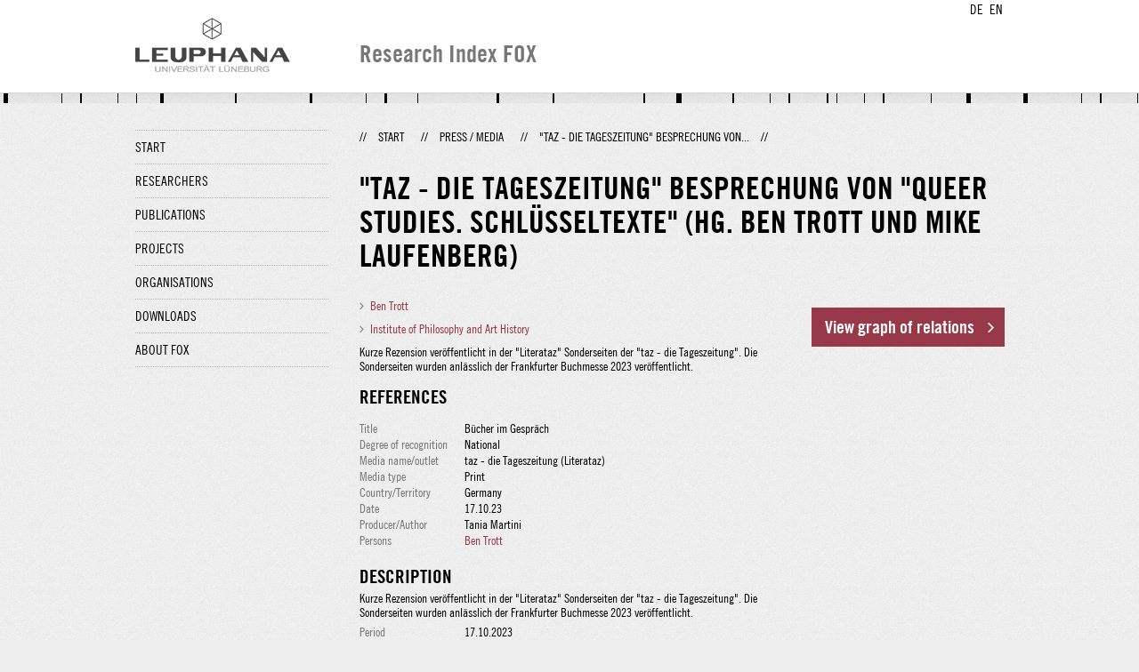

--- FILE ---
content_type: text/html;charset=UTF-8
request_url: http://fox.leuphana.de/portal/en/clippings/taz--die-tageszeitung-besprechung-von-queer-studies-schlusseltexte-hg-ben-trott-und-mike-laufenberg(5e2e0c10-5e15-4aa5-8047-af738fe41f46).html
body_size: 4257
content:
<!DOCTYPE html PUBLIC "-//W3C//DTD XHTML 1.1//EN" "http://www.w3.org/TR/xhtml11/DTD/xhtml11.dtd"><html xmlns="http://www.w3.org/1999/xhtml" lang="en" xml:lang="en"><head>
			<meta http-equiv="Content-Type" content="text/html;charset=utf-8" />
			<title>&quot;taz - die Tageszeitung&quot; Besprechung von &quot;Queer Studies. Schlüsseltexte&quot; (hg. Ben Trott und Mike Laufenberg) - Leuphana Universität Lüneburg</title><link type="text/css" rel="stylesheet" href="/portal/resources/style/css/combined/portal.css?stamp=1767241903599" /><script type="text/javascript" src="/portal/dwr/engine.js?stamp=1767241903599"></script><script type="text/javascript" src="/portal/dwr/interface/PureFacade.js?stamp=1767241903599"></script><script type="text/javascript" src="/portal/resources/style/lib/prototype.js?stamp=1767241903599"></script><script type="text/javascript" src="/portal/resources/style/js/atira.js?stamp=1767241903599"></script><script type="text/javascript" src="/portal/resources/style/js/atira_chart.js?stamp=1767241903599"></script><script type="text/javascript" src="/portal/dwr/interface/GraphFacade.js?stamp=1767241903599"></script><link type="text/css" rel="stylesheet" href="/portal/resources/style/css/combined/portal.css?stamp=1767241903599" /><script type="text/javascript" src="/portal/resources/style/js/jquery-3.1.1.min.js?stamp=1767241903599"></script><script type="text/javascript" src="/portal/resources/style/js/jquery.jcarousel.js?stamp=1767241903599"></script><script type="text/javascript" src="/portal/resources/style/js/site.js?stamp=1767241903599"></script><!-- start: head --><!-- end: head --><script type="text/javascript" src="/portal/resources/style/js/atira_flash.js?stamp=1767241903599"></script><script type="text/javascript" src="/portal/resources/core/style/js/portal.js?stamp=1767241903599"></script><script type="text/javascript" src="/portal/resources/style/lib/swfobject.js?stamp=1767241903599"></script><script type="text/javascript" src="/portal/resources/style/js/components/web_graph.js?stamp=1767241903599"></script><script type="text/javascript" src="/portal/resources/style/js/components/web_diagram.js?stamp=1767241903599"></script><link type="text/css" rel="stylesheet" href="/portal/resources/style/css/components/web_diagram.css?stamp=1767241903599" /><script type="text/javascript" src="/portal/resources/style/lib/vendor/d3-3.4.6/d3.min.js?stamp=1767241903599"></script><script type="text/javascript" src="/portal/resources/core/style/js/components/portal_graphviewer.js?stamp=1767241903599"></script><link type="text/css" rel="stylesheet" href="/portal/resources/core/style/css/components/portal_graphviewer.css?stamp=1767241903599" /></head><body class="en_GB en_GB en webkit">
            <div id="top">
                <div id="header">
                    <div class="wrapper clearfix">
                        <div id="portal-language-switch">
                             <ul>
                                    <li><a class="portal_link locale locale_de_DE" href="http://fox.leuphana.de/portal/de/clippings/taz--die-tageszeitung-besprechung-von-queer-studies-schlusseltexte-hg-ben-trott-und-mike-laufenberg(5e2e0c10-5e15-4aa5-8047-af738fe41f46).html" title="DE"><span>DE</span></a></li>
                                    <li><a class="portal_link locale locale_en_GB selected" href="http://fox.leuphana.de/portal/en/clippings/taz--die-tageszeitung-besprechung-von-queer-studies-schlusseltexte-hg-ben-trott-und-mike-laufenberg(5e2e0c10-5e15-4aa5-8047-af738fe41f46).html" title="EN"><span>EN</span></a></li>
                            </ul>
                        </div><a class="portal_link logo" href="http://www.leuphana.de/en/research.html"><span>
                            <img src="/portal/resources/style/gfx/leuphana-logo.png" alt="Leuphana Universität Lüneburg" /></span></a>
                        <div id="header-content" class="pull-right">
                            <span class="title">Research Index FOX</span>
                        </div>
                    </div>
                </div>
                <div class="lines"></div>
            </div>
            <div id="container">
                <div class="wrapper">
                    <div class="clearfix">
                        <div class="sidebar pull-left">
                            <div id="secondary-menu">
                                <ul class="dotted-line">
                                    <li><a class="portal_link" href="http://fox.leuphana.de/portal/en/"><span>Start</span></a></li>
                                    <li><a class="portal_link" href="http://fox.leuphana.de/portal/en/persons/index.html"><span>Researchers</span></a>
                                    </li>
                                    <li><a class="portal_link" href="http://fox.leuphana.de/portal/en/publications/index.html"><span>Publications</span></a>
                                    </li>
                                    <li><a class="portal_link" href="http://fox.leuphana.de/portal/en/projects/index.html"><span>Projects</span></a>
                                    </li>
                                    <li><a class="portal_link" href="http://fox.leuphana.de/portal/en/organisations/index.html"><span>Organisations</span></a></li>
                                    <li><a class="portal_link" href="http://fox.leuphana.de/portal/en/statistics.html"><span>Downloads</span></a></li>
                                    <li><a class="portal_link" href="http://fox.leuphana.de/portal/en/about.html"><span>About FOX</span></a></li>
                                </ul>
                            </div>
                        </div>
                        <div id="content" class="full-width">
                            <ol class="breadcrumb">
                               <li class="separator">//</li>
                               <li><a class="portal_link" href="http://fox.leuphana.de/portal/en/"><span>Start</span></a></li>
                               <li class="separator">//</li>
        <li><a class="portal_link" href="http://fox.leuphana.de/portal/en/clippings/search.html"><span>Press / Media</span></a></li>
        <li class="separator">//</li>
        <li class="selected">&quot;taz - die Tageszeitung&quot; Besprechung von...</li>
                               <li class="separator">//</li>
                            </ol>
                            <div id="main">
        <div class="view clippings_view">
            <div class="view_title"><div class="rendering rendering_clipping rendering_compact rendering_clipping_compact"><h2 class="title"><span>"taz - die Tageszeitung" Besprechung von "Queer Studies. Schlüsseltexte" (hg. Ben Trott und Mike Laufenberg)</span></h2><p class="type"><span class="type_family">Press/Media</span></p></div>
            </div>
            <div class="view_container">
                <div class="view_content"><div class="rendering rendering_clipping rendering_personsassociationportal rendering_clipping_personsassociationportal"><ul class="relations persons"><li><a rel="Person" href="http://fox.leuphana.de/portal/en/persons/ben-trott(34214bda-50f8-4c43-b72c-011875ecb911).html" class="link person"><span>Ben Trott</span></a></li></ul></div><div class="rendering rendering_clipping rendering_associatesorganisationsportal rendering_clipping_associatesorganisationsportal"><ul class="relations organisations"><li class="institute"><a rel="Organisation" href="http://fox.leuphana.de/portal/en/organisations/institut-fur-philosophie-und-kunstwissenschaft(e6236ced-96a3-4922-869c-c5a757b6adbe).html" class="link"><span>Institute of Philosophy and Art History</span></a></li></ul></div><div class="rendering rendering_clipping rendering_clippingdescriptionportal rendering_clipping_clippingdescriptionportal"><div class="textblock"><p>Kurze Rezension veröffentlicht in der "Literataz" Sonderseiten der "taz - die Tageszeitung". Die Sonderseiten wurden anlässlich der Frankfurter Buchmesse 2023 veröffentlicht.</p></div></div><div class="rendering rendering_clipping rendering_clippingreferencesportal rendering_clipping_clippingreferencesportal"><h3 class="subheader">References</h3><table class="properties"><tbody><tr><th scope="row">Title</th><td>Bücher im Gespräch</td></tr><tr><th scope="row">Degree of recognition</th><td>National</td></tr><tr><th scope="row">Media name/outlet</th><td>taz - die Tageszeitung (Literataz)</td></tr><tr><th scope="row">Media type</th><td>Print</td></tr><tr><th scope="row">Country/Territory</th><td>Germany</td></tr><tr><th scope="row">Date</th><td><span class="date">17.10.23</span></td></tr><tr><th scope="row">Producer/Author</th><td>Tania Martini</td></tr><tr><th scope="row">Persons</th><td><a rel="Person" href="http://fox.leuphana.de/portal/en/persons/ben-trott(34214bda-50f8-4c43-b72c-011875ecb911).html" class="link person"><span>Ben Trott</span></a></td></tr></tbody></table></div><div class="rendering rendering_clipping rendering_clippingmetadataportal rendering_clipping_clippingmetadataportal"><div class="textblock descriptions"><h3 class="subheader">Description</h3><p>Kurze Rezension veröffentlicht in der "Literataz" Sonderseiten der "taz - die Tageszeitung". Die Sonderseiten wurden anlässlich der Frankfurter Buchmesse 2023 veröffentlicht.</p></div><table class="properties"><tbody><tr><th scope="row">Period</th><td>17.10.2023</td></tr></tbody></table></div>
		<div class="related_content_box">
            <h2>Related by researcher</h2>
            <div class="box related_content_box"><div class="rendering rendering_clipping rendering_short rendering_clipping_short"><h2 class="title"><a rel="Clipping" href="http://fox.leuphana.de/portal/en/clippings/bonofication-on-the-political-economy-of-making-poverty-history(a54c4eec-c1c5-406f-b904-1d10c4d6ea5c).html" class="link"><span>Bono-fication: On the Political Economy of Making Poverty History</span></a></h2><p><a rel="Person" href="http://fox.leuphana.de/portal/en/persons/ben-trott(34214bda-50f8-4c43-b72c-011875ecb911).html" class="link person"><span>Trott, B.</span></a> &amp; Dowling, E.</p><p><span class="date">01.01.07</span></p><p class="clippingShortRendererReferencesCount">1 Media contribution</p><p class="type"><span class="type_family">Press/Media</span></p></div><div class="rendering rendering_clipping rendering_short rendering_clipping_short"><h2 class="title"><a rel="Clipping" href="http://fox.leuphana.de/portal/en/clippings/gender-studies-dr-ben-trott-im-gesprach(e5eab4e6-0407-4567-a93d-9fee9bf6783d).html" class="link"><span>Gender Studies: Dr. Ben Trott im Gespräch</span></a></h2><p><a rel="Person" href="http://fox.leuphana.de/portal/en/persons/ben-trott(34214bda-50f8-4c43-b72c-011875ecb911).html" class="link person"><span>Trott, B.</span></a></p><p><span class="date">22.05.17</span></p><p class="clippingShortRendererReferencesCount">1 Media contribution</p><p class="type"><span class="type_family">Press/Media</span></p></div><div class="rendering rendering_clipping rendering_short rendering_clipping_short"><h2 class="title"><a rel="Clipping" href="http://fox.leuphana.de/portal/en/clippings/was-moeglich-ist-michael-hardt-und-toni-negri-suchen-in-assembly-wege-zur-politischen-emanzipation(349ae04a-7a76-4b51-be7e-74b1f6815870).html" class="link"><span>Was möglich ist: Michael Hardt und Toni Negri suchen in „Assembly“ Wege zur politischen Emanzipation</span></a></h2><p><a rel="Person" href="http://fox.leuphana.de/portal/en/persons/ben-trott(34214bda-50f8-4c43-b72c-011875ecb911).html" class="link person"><span>Trott, B.</span></a></p><p><span class="date">23.09.17</span></p><p class="clippingShortRendererReferencesCount">1 Media contribution</p><p class="type"><span class="type_family">Press/Media</span></p></div><div class="rendering rendering_clipping rendering_short rendering_clipping_short"><h2 class="title"><a rel="Clipping" href="http://fox.leuphana.de/portal/en/clippings/was-moeglich-ist(64a3eb82-63de-4831-926c-581baaebaa13).html" class="link"><span>Was möglich ist</span></a></h2><p><a rel="Person" href="http://fox.leuphana.de/portal/en/persons/ben-trott(34214bda-50f8-4c43-b72c-011875ecb911).html" class="link person"><span>Trott, B.</span></a></p><p><span class="date">24.09.17</span></p><p class="clippingShortRendererReferencesCount">1 Media contribution</p><p class="type"><span class="type_family">Press/Media</span></p></div><div class="rendering rendering_clipping rendering_short rendering_clipping_short"><h2 class="title"><a rel="Clipping" href="http://fox.leuphana.de/portal/en/clippings/modemagazine-werden-politisch(c8d8e350-0cb9-4184-98e2-14f11c1867d1).html" class="link"><span>Modemagazine werden politisch</span></a></h2><p><a rel="Person" href="http://fox.leuphana.de/portal/en/persons/ben-trott(34214bda-50f8-4c43-b72c-011875ecb911).html" class="link person"><span>Trott, B.</span></a></p><p><span class="date">09.08.18</span></p><p class="clippingShortRendererReferencesCount">1 Media contribution</p><p class="type"><span class="type_family">Press/Media</span></p></div><div class="rendering rendering_clipping rendering_short rendering_clipping_short"><h2 class="title"><a rel="Clipping" href="http://fox.leuphana.de/portal/en/clippings/modemagazine-werden-politisch-marx-in-der-teen-vogue(1e739ea9-a25b-43bf-bf54-925094b9a84e).html" class="link"><span>Modemagazine werden politisch. Marx in der „Teen Vogue“</span></a></h2><p><a rel="Person" href="http://fox.leuphana.de/portal/en/persons/ben-trott(34214bda-50f8-4c43-b72c-011875ecb911).html" class="link person"><span>Trott, B.</span></a></p><p><span class="date">09.08.18</span></p><p class="clippingShortRendererReferencesCount">1 Media contribution</p><p class="type"><span class="type_family">Press/Media</span></p></div><div class="rendering rendering_clipping rendering_short rendering_clipping_short"><h2 class="title"><a rel="Clipping" href="http://fox.leuphana.de/portal/en/clippings/die-vielen-an-der-front(f512ffbe-9918-477d-8663-7bffe6102a88).html" class="link"><span>Die vielen an der Front</span></a></h2><p><a rel="Person" href="http://fox.leuphana.de/portal/en/persons/ben-trott(34214bda-50f8-4c43-b72c-011875ecb911).html" class="link person"><span>Trott, B.</span></a></p><p><span class="date">28.06.19</span></p><p class="clippingShortRendererReferencesCount">1 Media contribution</p><p class="type"><span class="type_family">Press/Media</span></p></div><div class="rendering rendering_clipping rendering_short rendering_clipping_short"><h2 class="title"><a rel="Clipping" href="http://fox.leuphana.de/portal/en/clippings/book-review-of-queer-studies-schlusseltexte-published-in-the-tagesspiegel(7327c9bc-2681-4d53-8cd6-1372e72ef60d).html" class="link"><span>Book review of "Queer Studies: Schlüsseltexte" published in the Tagesspiegel</span></a></h2><p><a rel="Person" href="http://fox.leuphana.de/portal/en/persons/ben-trott(34214bda-50f8-4c43-b72c-011875ecb911).html" class="link person"><span>Trott, B.</span></a></p><p><span class="date">11.09.23</span></p><p class="clippingShortRendererReferencesCount">1 item of Media coverage</p><p class="type"><span class="type_family">Press/Media</span></p></div><div class="rendering rendering_clipping rendering_short rendering_clipping_short"><h2 class="title"><a rel="Clipping" href="http://fox.leuphana.de/portal/en/clippings/buchbesprechung-von-queer-studies-schlusseltexte-hrsg-ben-trott-und-mike-laufenberg-im-tagesspeigel(b90215ca-1a0c-46aa-a27a-57fe7859300d).html" class="link"><span>Buchbesprechung von "Queer Studies. Schlüsseltexte" (Hrsg. Ben Trott und Mike Laufenberg) im Tagesspeigel</span></a></h2><p><a rel="Person" href="http://fox.leuphana.de/portal/en/persons/ben-trott(34214bda-50f8-4c43-b72c-011875ecb911).html" class="link person"><span>Trott, B.</span></a></p><p><span class="date">11.09.23</span></p><p class="clippingShortRendererReferencesCount">1 item of Media coverage</p><p class="type"><span class="type_family">Press/Media</span></p></div><div class="rendering rendering_clipping rendering_short rendering_clipping_short"><h2 class="title"><a rel="Clipping" href="http://fox.leuphana.de/portal/en/clippings/buchbesprechung-von-queer-studies-schlusseltexte-hg-mike-laufenberg-und-ben-trott-in-der-frankfurter-allgemeinen-zeitung(9dccb461-6d1e-4fb6-a5e6-4ce5a5ae5223).html" class="link"><span>Buchbesprechung von "Queer Studies. Schlüsseltexte" (hg. Mike Laufenberg und Ben Trott) in der Frankfurter Allgemeinen Zeitung</span></a></h2><p><a rel="Person" href="http://fox.leuphana.de/portal/en/persons/ben-trott(34214bda-50f8-4c43-b72c-011875ecb911).html" class="link person"><span>Trott, B.</span></a></p><p><span class="date">17.09.23</span></p><p class="clippingShortRendererReferencesCount">1 item of Media coverage</p><p class="type"><span class="type_family">Press/Media</span></p></div>
            </div>
		</div>
                </div>
                <div class="view_sidebar">
                    <div class="graph_relations"><a class="portal_graphviewer_button" href="javascript:void(0);" id="j_id1084695562_2_3b2bbcdb"><span>View graph of relations</span></a>
<script type="text/javascript"><!--
new portal.GraphViewer({'element':'j_id1084695562_2_3b2bbcdb','renderTarget':'html','content':{id:'5e2e0c10-5e15-4aa5-8047-af738fe41f46',type:'dk.atira.pure.api.shared.model.clipping.Clipping'},'language':'en','texts':{'force':'Floating','circle':'Circle','radial':'Radial','reduced':'The graph is reduced to the latest content because there is too much data to show. Showing <em><\/em> out of <strong>more than<\/strong> <em><\/em>. <a href=\"#\" rel=\"showMore\">Show more<\/a> <a href=\"#\" rel=\"showLess\">Show less<\/a>','flash_missing':'You need to install Adobe Flash player in order to view this graph','flash_old':'The version of Adobe Flash player is too old','visit':'Visit page','focus':'Focus on this'},'context':'\/portal'});
--></script>

                    </div>
                </div>
            </div>
        </div>
                            </div>
                        </div>
                    </div>
                    <div id="footer"><div id="footer" style="width:100%"><div id="footer_left" style=" width:500px;  float:left">Research index and Repository of Leuphana University Luneburg<br>Maintained by the Research Service Team (Head: Dipl.-Oec. Anke Zerm)<br><a href="http://fox.leuphana.de/portal/en/about.html">Notes for users | <a href="http://www.leuphana.de/en/site-notice-leuphana.html" target="_blank" class="external-link-new-window">Legal Statement Leuphana University</a><p></div><div id="footer_right" style="position:absolute; width:200px; right:0px"><div style="text-align:right">Feedback: <a title="pure@leuphana.de" href="mailto:pure@leuphana.de">pure@leuphana.de</a><br>Leuphana users: <a class="login" href="http://pure.leuphana.de/admin/workspace.xhtml" target="_blank" class="external-link-new-window">Log in to Pure</a></p></div></div></div>
                    </div>
                </div>
            </div>
<script type="text/javascript">(function(i,s,o,g,r,a,m){i['GoogleAnalyticsObject']=r;i[r]=i[r]||function(){(i[r].q=i[r].q||[]).push(arguments)},i[r].l=1*new Date();a=s.createElement(o),m=s.getElementsByTagName(o)[0];a.async=1;a.src=g;m.parentNode.insertBefore(a,m)})(window,document,'script','//www.google-analytics.com/analytics.js','ga');ga('create', 'UA-XXXXXX-X', { 'cookieDomain': document.location.hostname });ga('require', 'displayfeatures');ga('set', 'anonymizeIp', true);ga('set', 'anonymizeIp', true);ga('send', 'pageview');</script>
</body></html>

--- FILE ---
content_type: text/css;charset=UTF-8
request_url: http://fox.leuphana.de/portal/resources/style/css/components/web_diagram.css?stamp=1767241903599
body_size: 1833
content:
@font-face {
    font-family: Pure;
    src: url(../../fonts/pure/fonts/Pure.svg) format('svg'),
    url(../../fonts/pure/fonts/Pure.woff) format('woff'),
    url(../../fonts/pure/fonts/Pure.eot) format('eot'),
    url(../../fonts/pure/fonts/Pure.ttf) format('ttf');
}

div.web_diagram_progress {
    position: absolute;
    height: 100%;
    background: #fff url('../../gfx/progress/spinner_white_32.gif') 50% 50% no-repeat;
    top: 0;
    width: 100%;
    z-index: 2000;
}


div.web_diagram_bordered {
    border: 1px solid #ddd;
}

div.web_diagram_adaptive,
div.web_diagram_adaptive div.web_diagram_drawing {
    height: 100%;
}

div.web_diagram_bar {
    height: 20px;
    border-bottom: 1px solid #eee;
    font-size: 0;
    background: #fafafa;
    position: absolute;
    z-index: 1;
}

div.web_diagram_bar span {
    border-right: 1px solid #eee;
    display: inline-block;
    height: 20px;
}

div.web_diagram_bar a {
    font-size: 14px;
    color: #666;
    display: inline-block;
    padding: 0 5px;
    height: 20px;
    line-height: 20px;
    text-decoration: none;
}

div.web_diagram_bar a:hover {
    background-color: #eee;
}

div.web_diagram_drawing {
    position: relative;
    overflow: hidden;
    height: 500px;
}

div.web_diagram_drawing_movable {
    cursor: move;
    cursor: all-scroll;
}

div.web_diagram_warning {
    height: 100%;
    background: #fff;
    position: absolute;
    top: 0;
    width: 100%;
}

div.web_diagram_warning div {
    position: absolute;
    top: 30%;
    width: 100%;
    text-align: center;
    color: #999;
}

div.web_diagram_warning h1 {
    font-weight: normal;
    margin: 0;
    font-size: 24px;
}

div.web_diagram_warning p {
    font-size: 14px;
    text-align: center;
}

/***************** Edges ****************/

span.web_diagram_edge_label {
    position: absolute;
    left: 0;
    top: 0;
    height: 11px;
    line-height: 11px;
    font-size: 14px;
    font-family: Arial;
    white-space: nowrap;
    color: #aaa;
    background: #fff;
    padding: 0 3px;
    z-index: 1;
    overflow: hidden;
    cursor: pointer;
}

div.web_diagram_hideedgelabels span.web_diagram_edge_label {
    display: none;
}

/****************** Shapes **************/


div.web_diagram_shape {
    cursor: move;
    cursor: -webkit-grab;
    cursor: -moz-grab;
    position: absolute;
    padding: 5px;
    z-index: 2;
    top: 0;
    left: 0;
}

div.web_diagram_drawing_dragging,
div.web_diagram_drawing_dragging div.web_diagram_shape {
    cursor: -webkit-grabbing;
    cursor: -moz-grabbing;
}

div.web_diagram_shape_selected {
    z-index: 3;
}

div.web_diagram_shape_hover {
    z-index: 4;
}


/****************** Icons **************/

div.web_diagram_icon {
    width: 16px;
    height: 16px;
    font-size: 0;
    background-position: 0 0;
}

div.web_diagram_icon span.web_icon {
    font-size: 16px;
    color: #678;
    width: 16px;
    height: 16px;
    display: inline-block;
}

div.web_diagram_icon strong {
    font-weight: normal;
    position: absolute;
    white-space: nowrap;
    width: 125px;
    overflow: hidden;
    margin-left: -72px;
    margin-top: 17px;
    font-size: 14px;
    color: #999;
    text-overflow: ellipsis;
    text-align: center;
    font-family: Arial;
}

div.web_diagram_icon strong span {
    background: #fff;
    padding: 0 3px;
    /*border-radius: 4px;*/
}

div.web_diagram_shape_dragging div.web_diagram_icon {
    background-position: 0 -16px;
}

div.web_diagram_shape_hover div.web_diagram_icon strong {
    color: #000;
}


div.web_diagram_shape_hover div.web_diagram_icon span.web_icon {
    color: #000;
}

div.web_diagram_shape_selected div.web_diagram_icon {
    width: 24px;
    height: 24px;
}

div.web_diagram_shape_selected div.web_diagram_icon span.web_icon {
    color: #0054a6;
    font-size: 24px;
    width: 24px;
    height: 24px;
    text-shadow: 0px 0 10px #fff, 0px 0 10px #fff, 0px 0 10px #fff, 0px 0 10px #fff;
}

div.web_diagram_shape_selected div.web_diagram_icon strong {
    color: #0054a6;
    margin-left: -116px;
    margin-top: 26px;
    font-size: 14px;
    width: 200px;
    text-shadow: 0px 0 10px #fff, 0px 0 10px #fff, 0px 0 10px #fff, 0px 0 10px #fff;
}

div.web_diagram_shape_selected div.web_diagram_icon strong span {
    background: none;
    font-weight: bold;
}

div.web_diagram_icon_revealing strong {
    visibility: hidden;
}


div.web_diagram_shape_hover div.web_diagram_icon_revealing strong,
div.web_diagram_shape_selected div.web_diagram_icon_revealing strong {
    visibility: visible;
}

div.web_diagram_shape_center div.web_diagram_icon strong span {
    font-weight: bold;
    color: #2299aa;
}

div.web_diagram_shape_highlighted div.web_diagram_icon strong span {
    font-weight: bold;
    color: #00af99;
}

div.web_diagram_shape_highlighted div.web_diagram_icon span.web_icon {
    color: #00af99;
}

div.web_diagram_shape_center span.web_icon {
    color: #2299aa !important;
}


div.web_diagram_drawing_size2 div.web_diagram_icon {
    width: 24px;
    height: 24px;
}

div.web_diagram_drawing_size2 div.web_diagram_icon span.web_icon {
    font-size: 24px;
    width: 24px;
    height: 24px;
}

div.web_diagram_drawing_size2 div.web_diagram_icon strong {
    margin-top: 26px;
    font-size: 14px;
    margin-left: -62px;
}


div.web_diagram_drawing_size2 div.web_diagram_shape_selected div.web_diagram_icon {
    width: 48px;
    height: 48px;
}

div.web_diagram_drawing_size2 div.web_diagram_shape_selected div.web_diagram_icon span.web_icon {
    font-size: 48px;
    width: 48px;
    height: 48px;
}

div.web_diagram_drawing_size2 div.web_diagram_shape_selected div.web_diagram_icon strong {
    margin-top: 50px;
    font-size: 14px;
    margin-left: -124px;
}


/*** Portal Icons ***/
.portal_graphviewer_panel .web_icon:before {
    font-family: 'Pure';
}

.portal_graphviewer_panel .web_icon.pure_icon_project:before {content: "\70";}
.portal_graphviewer_panel .web_icon.pure_icon_person:before {content: "\21";}
.portal_graphviewer_panel .web_icon.pure_icon_externalperson:before {content: "\24";}
.portal_graphviewer_panel .web_icon.pure_icon_organisation:before {content: "\2a";}
.portal_graphviewer_panel .web_icon.pure_icon_externalorganisation:before {content: "\22";} /*Test*/
.portal_graphviewer_panel .web_icon.pure_icon_publication:before {content: "\72";}
.portal_graphviewer_panel .web_icon.pure_icon_equipment:before {content: "\71";}
.portal_graphviewer_panel .web_icon.pure_icon_fundingprogramme:before { content: "\e901";} /*Test*/
.portal_graphviewer_panel .web_icon.pure_icon_activity:before {content: "\29";}
.portal_graphviewer_panel .web_icon.pure_icon_clipping:before {content: "\2c";}
.portal_graphviewer_panel .web_icon.pure_icon_event:before {content: "\65";} /*Test*/
.portal_graphviewer_panel .web_icon.pure_icon_journal:before {content: "\6a";} /*Test*/
.portal_graphviewer_panel .web_icon.pure_icon_dataset:before {content: "\e902";}
.portal_graphviewer_panel .web_icon.pure_icon_impact:before {content: "\2b";}
.portal_graphviewer_panel .web_icon.pure_icon_award:before {content: "\66";}
.portal_graphviewer_panel .web_icon.pure_icon_prize:before {content: "\e901";}
.portal_graphviewer_panel .web_icon.pure_icon_course:before {content: "\e900";}
.portal_graphviewer_panel .web_icon.pure_icon_authorcollaboration:before {content: "\e903";}
.portal_graphviewer_panel .web_icon.pure_icon_studentproject:before {content: "\74";}

.portal_graphviewer_panel div.web_diagram_drawing_size2 div.web_diagram_icon strong{
    margin-left: -75px;
}
/*** Tables ***/
div.web_diagram_table {
    background: #fff;
    border: 1px solid #ddd;
    font-size: 14px;
    border-radius: 4px;
}

div.web_diagram_table p {
    margin: 0;
    font-weight: bold;
    font-size: 14px;
    text-align: center;
    padding: 3px 5px;
    border-bottom: 1px solid #eee;
}

div.web_diagram_table th {
    text-align: right;
    color: #999;
    font-weight: normal;
}

div.web_diagram_table td {
    text-align: left;
}

div.web_diagram_shape_selected div.web_diagram_table {
    border-color: #06f;
    background: #f6faff;
    border-width: 2px;
}


/** Special icon styles (TODO: move to data model) */


div.web_diagram_icon span.web_icon.web_icon_tag {
    color: #ccc;
}


div.web_diagram_icon span.web_icon.web_icon_organisation,
div.web_diagram_icon span.web_icon.web_icon_person,
div.web_diagram_icon span.web_icon.web_icon_externalorganisation,
div.web_diagram_icon span.web_icon.web_icon_externalperson {
    color: #555;
}


/************************ Circle ************************/


.web_diagram_circle_node {
    font-size: 14px;
    cursor: pointer;
}

.web_diagram_circle_node:hover {
    fill: #1f77b4;
}

.web_diagram_circle_link {
    fill: none;
    stroke: #1f77b4;
    stroke-opacity: .4;
    pointer-events: none;
}

.web_diagram_highlighting .web_diagram_circle_link {
    stroke: #eee;
}

.web_diagram_circle_link.web_diagram_circle_source,
.web_diagram_circle_link.web_diagram_circle_target {
    stroke-opacity: 1;
    stroke-width: 2px;
}

.web_diagram_highlighting .web_diagram_circle_node.web_diagram_circle_target {
    fill: #1f77b4;
}

.web_diagram_highlighting .web_diagram_circle_link.web_diagram_circle_source {
    stroke: #1f77b4;
}

.web_diagram_highlighting .web_diagram_circle_node.web_diagram_circle_source {
    fill: #1f77b4;
}

.web_diagram_highlighting .web_diagram_circle_link.web_diagram_circle_target {
    stroke: #1f77b4;
}

--- FILE ---
content_type: text/javascript;charset=UTF-8
request_url: http://fox.leuphana.de/portal/resources/style/js/components/web_graph.js?stamp=1767241903599
body_size: 3986
content:
atira.widget.Graph = function(options) {
	this.options = atira.override({},options);
	this.element = $(options.element);
	this.container = this.element.firstDescendant();
	if (!this.container.id) {
		this.container.id=new Date().getTime();
	}
	this.name = options.name;
	if (!this.name) {
		this.name="graph"+new Date().getTime();
	}
	atira.widget.extend(this);
	if (options.listener) {
		// Very important to register listener before embedding
		this.listen(options.listener);
	}
	this.embed();
}

atira.widget.Graph.create = function(options) {
	atira.log('Creating graph component');
	options = options || {};
	options.element = new Element('div',{'class':'web_graph'});
	options.element.appendChild(new Element('div',{'style':'height: '+options.height+'px'}));
	if (options.parentElement) {
		options.parentElement.appendChild(options.element);
	}
	return new atira.widget.Graph(options);
}

atira.widget.Graph.isFlashSupported = function() {
	return atira.flash.getMajorVersion()>8;
}

atira.widget.Graph.prototype = {
	embed : function() {
		atira.log('web_graph: Embedding flash object...');
		var width = this.container.clientWidth;
		var height = this.container.clientHeight;
		this.movie = atira.flash.build({
			src : this.options.context+"/resources/style/swf/graph.swf",
			id : this.name,
			width : width,
			height : height,
			variables : {
				url :this.options.url,
				width : width,
				height : height,
				identifier : this.name
			},
			container : this.container
		});
		atira.log('web_graph: Flash object embedded');
		this.embedded = true;
		if (this.ready) {
			atira.log('web_graph: Already ready Eddie, will fire now');
			this._fireReady();
		}
	},
	doesRespond : function() {
		if (typeof($(this.name).markBusy)!='function') {
			atira.log("The flash movie does not respond to 'markBusy'");
			return false;
		}
		if (typeof($(this.name).SetVariable)!='function') {
			atira.log("The flash movie does not respond to 'SetVariable'");
			return false;
		}
		return true;
	},
	markBusy : function() {
		atira.log('web_graph: Marking busy');
		$(this.name).markBusy();
	},
	showMockData : function() {
		$(this.name).showMockData();
	},
	changeLayout : function(layout) {
		$(this.name).changeLayout(layout);
	},
	setUrl : function(url) {
		$(this.name).changeData(url);
	},
	setGraph : function(objects) {
		try {
			$(this.name).changeData(objects);
		} catch (e) {
			atira.log(e);
		}
	},
	nodeWasDoubleClicked : function(node) {
		this.fire('nodeWasDoubleClicked',node);
	},
	nodeWasClicked : function(node) {
		this.fire('nodeWasClicked',node);
	},
	graphLoaded : function() {
		atira.log('web_graph: The graph is loaded');
		if (this.options.graph) {
			this.setGraph(this.options.graph);
		}
		if (!this.embedded) {
			atira.log('web_graph: I\'m ready but not embedded!!!');
			this.ready = true;
		} else {
			this._fireReady();
		}
	},
	_fireReady : function() {

		atira.log('web_graph: Firing graphIsReady');
        var gecko = Prototype.Browser.Gecko && !$(document.body).hasClassName('ie'); // From IE11 and onwards, IE is recognized as a Gecko-browser, but it is really "not" a Gecko browser. So we check for the body attribute to ensure we hit IE
		if (this.doesRespond() || !gecko) {
			this.fire('graphIsReady');
		} else {
			atira.log('web_graph: The graph does not yet respond, so I will hide it at show it again to try to trigger it. FF on mac issue.');
			var embed = $(this.name);
			embed.style.display = 'none';
			window.setTimeout(function(){
				embed.style.display='';
			});
		}
	}
}

// General handler for all graphs that dispatches to the correct controller
window.graphNodeWasClicked = function(node,id) {
	atira.widget.get(id).nodeWasClicked(node);
}

window.graphNodeWasDoubleClicked = function(node,id) {
	atira.widget.get(id).nodeWasDoubleClicked(node);
}

//General handler for all graphs that dispatches to the correct controller
window.graphLoaded = function(id) {
	atira.widget.get(id).graphLoaded();
}

--- FILE ---
content_type: text/javascript;charset=UTF-8
request_url: http://fox.leuphana.de/portal/resources/core/style/js/components/portal_graphviewer.js?stamp=1767241903599
body_size: 11984
content:

portal.GraphViewer = function(options) {
	this.element = $(options.element);
	this.options = options;
	this.renderTarget = options.renderTarget || 'flash';
	this.texts = options.texts || {
		force : 'Force',
		circle : 'Circle',
		radial : 'Radial',
		reduced : 'The graph is reduced to the latest content because there is too much data to show. Showing <em></em> out of <strong>more than</strong> <em></em>. <a href="#" rel="showMore">Show more</a>',
		flash_missing : 'You need to install Flash from Adobe in order to view this graph',
		flash_old : 'The version of Flash is too old',
		visit : 'Visit',
		focus : 'Focus'
	};
	this.language = options.language || 'en';
	this.element.observe('click',this.show.bind(this));
	this.busy = false;
	this.history = [];
	this.activeInfo = null;
	this.activeNode = null;
	this.expandLevel = 0;
	this.filters = null;
}

portal.GraphViewer.prototype = {
	show : function() {
		if (!this.panel) {
            var isFlash = this.renderTarget === 'flash';
            if(isFlash) {
                if (!atira.widget.Graph.isFlashSupported()) {
                    // TODO (jbm) : Improve error reporting here
                    var flashVersion = atira.flash.getMajorVersion();
                    if (flashVersion != null) {
                        alert(this.texts.flash_old + ' (' + flashVersion + ')');
                    } else {
                        alert(this.texts.flash_missing);
                    }
                    return;
                }
            }
			var ie6 = window.navigator.userAgent.indexOf('MSIE 6')!==-1;
			var top = 25;
			var height = atira.getBodyHeight()-50;
			var width = document.body.clientWidth-50;
			this.panel = new Element('div',{'class':'portal_graphviewer_panel'});
			if (ie6) {
				top+=atira.getScrollTop();
				this.panel.style.position='absolute'
			}
			this.panel.style.width=width+'px';
			this.panel.style.marginLeft=(-.5*width)+'px';
			this.panel.style.height=height+'px';
			this.panel.style.top=top+'px';
			this.panel.observe('click',this.onClick.bind(this));
			this.panel.innerHTML='<a href="#" rel="close" class="portal_graphviewer_close"></a>'+
				'<div class="portal_graphviewer_sidebar"><div class="portal_graphviewer_info"></div>'+
				'<p style="display: none;" class="portal_graphviewer_reduced">'+this.texts.reduced+'</p>'+
				'<div class="portal_graphviewer_options"></div>'+
				'<ul class="portal_graphviewer_layouts">'+
				'<li><a href="#" rel="force" class="portal_graphviewer_force">'+this.texts.force+'</a></li>'+
				'<li><a href="#" rel="circle" class="portal_graphviewer_circle">'+this.texts.circle+'</a></li>'+
				(isFlash ? '<li><a href="#" rel="radial" class="portal_graphviewer_radial">'+this.texts.radial+'</a></li>' : '')+
				'</ul></div>'+
				'<div class="portal_graphviewer_body">'+
				'<ul class="portal_graphviewer_breadcrumb">'+
				'<li class="portal_graphviewer_breadcrumb_navigation">'+
				'<a href="#" rel="back" class="portal_graphviewer_back"></a>'+
				'<a href="#" rel="forward" class="portal_graphviewer_forward"></a>'+
				'</li>'+
				'<li class="portal_graphviewer_breadcrumb_links"></li>'+
				'</ul>'+
				'<div class="portal_graphviewer_graph" style="height: '+(height-22)+'px;"></div>'+
				'</div>';
			this.info = this.panel.select('.portal_graphviewer_info')[0];
			this.optionsNode = this.panel.select('.portal_graphviewer_options')[0];
			var body = this.panel.select('.portal_graphviewer_graph')[0];
			this.breadcrumb = this.panel.select('.portal_graphviewer_breadcrumb_links')[0];
			document.body.appendChild(this.panel);
			if(isFlash) {
                this.graph = atira.widget.Graph.create({parentElement:body,context:this.options.context,height:(height-22),listener:this});
            } else {
				this.graph = web.Diagram.create({adaptive: true, listener: this, size: 2});
				this.graph.listen(this);
				var graphElem = this.panel.select('.portal_graphviewer_graph')[0];
				graphElem.appendChild(this.graph.element);
				this.$graphIsReady();
			}

			if (this.ready) {
				atira.log("portal_graphviewer: The graph is already ready, so I will load data now");
				this.loadData({id:this.options.content.id,type:this.options.content.type});
			}
		}
		this.panel.style.display='block';
		document.body.style.overflow='hidden';
	},
	hide : function() {
		this.panel.style.display='none';
		document.body.style.overflow='';
	},
	$graphIsReady : function() {
		atira.log("portal_graphviewer: Graph is ready!");
		try {
			this.ready = true;
			if (!this.graph) {
				atira.log("portal_graphviewer: The graph is not built yet, so I will load data later");
				return;
			}
			this.loadData({id:this.options.content.id,type:this.options.content.type});
		} catch (e) {
			atira.log(e);
		}
	},

	// flash graph events
	$nodeWasDoubleClicked : function(node) {
		if (node.type) {
			this.loadData(node);
		}
	},
	$nodeWasClicked : function(node) {
		if (node.type) {
			this.loadInfo(node);
		} else {
			atira.log('Clisked node has no type...');
			atira.log(node);
		}
	},

	// html diagram events
    $openNode : function(node) {
        if (node.type) {
            this.loadData(node);
        }
    },
    $selectNode : function(node) {
        if (node.type) {
            this.loadInfo(node);
        }
    },

	loadInfo : function(node) {
		GraphFacade.getNodeInfo({id:node.id,type:node.type,language:this.language},function(info) {
			this.renderInfo(info);
		}.bind(this));
	},
	renderInfo : function(info) {
		if (!info || info.rendering==null) {
			this.info.innerHTML = '<p style="margin: 0 10px;">Not available!</p>';
			return;
		}
		this.activeInfo = info;
		var html = info.rendering;
		html+='<p class="portal_graphviewer_buttons"><a href="#" rel="focus" class="portal_link portal_graphviewer_control"><span>'+this.texts.focus+'</span></a>';
		if (info.url) {
			html+=' <a href="'+info.url+'" rel="visit" class="portal_link portal_graphviewer_control"><span>'+this.texts.visit+'</span></a></p>';
		}
		this.info.innerHTML = html;
	},
	reload : function() {
		this.loadData(this.activeNode);
	},
	loadData : function(node,options) {
		if (this.busy) {
			atira.log("Viewer: I am busy, aborting load!");
			this.pendingLoad = true;
			return
		};
		this.pendingLoad = false;
		this.panel.select('.portal_graphviewer_reduced')[0].style.display='none';
		this.graph.markBusy(true);
		this.busy = true;
		this.activeNode = node;
		atira.log(GraphFacade.getGraph);
		atira.log('Loading data...');
		GraphFacade.getGraph(
			{
				id : node.id,
				type : node.type,
				language : this.language,
				parameters : this.filters,
				renderTarget: this.renderTarget,
				expandLevel : this.expandLevel
			},{
				callback : function(result) {
					this.busy = false;
					if (this.pendingLoad) {
						this.pendingLoad=false;
						this.reload();
						return;
					}
					var isFlash = this.renderTarget === 'flash';
					var isHtml = this.renderTarget === 'html';
					if(isHtml) {
						this.graph.markBusy(false);
					}
					var renderGraph = isFlash ? result.graph : result.diagramGraph;
					if (result.info==null && renderGraph==null) {
						atira.log('No result or info!');
						return;
					}
					this.graph.setGraph(renderGraph || {});
					this.renderInfo(result.info || null);
					this.updateOptions(result);
					var show = result.reduced || result.windowExceeded;
					this.panel.select('.portal_graphviewer_reduced')[0].style.display = show ? 'block' : 'none';
					if (show) {
						this.panel.select('.portal_graphviewer_reduced strong')[0].style.display = result.windowExceeded ? 'inline' : 'none';
						var ems = this.panel.select('.portal_graphviewer_reduced em');
						ems[0].innerHTML=renderGraph.nodes.length;
						ems[1].innerHTML=(result.totalCount);
						this.panel.select('.portal_graphviewer_reduced a')[1].style.display = this.expandLevel>0 ? 'inline' : 'none';
					}
					this.addToBreadCrumb(result.info);
				}.bind(this),
				errorHandler : function(one,two) {
					atira.log(one);
					atira.log(two);
				}
			}

		);
	},
	onClick : function(e) {
		var a = e.findElement('a');
		var isFlash = this.renderTarget === 'flash';
		if (a) {
			var rel = a.getAttribute('rel');
			if (rel=='visit') {
				return;
			}
			if (rel) {
				e.stop();
			}
			if (rel=='focus') {
				this.loadData(this.activeInfo);
			} else if (rel=='showMore') {
				this.expandLevel++;
				this.loadData(this.activeNode);
			} else if (rel=='showLess') {
				this.expandLevel--;
				if (this.expandLevel<0) {
					this.expandLevel = 0;
				}
				this.loadData(this.activeNode);
			} else if (rel=='force') {
				this.graph.changeLayout(isFlash ? 'Force' : 'force');
			}
			else if (rel=='circle') {
				this.graph.changeLayout(isFlash ? 'Circle' : 'circle');
			}
			else if (rel=='radial') {
				this.graph.changeLayout('Radial');
			}
			else if (rel=='sunburst') {
				this.graph.changeLayout('Sunburst');
			} else if (rel=='close') {
				this.hide();
			} else if (rel=='breadcrumb') {
				this.goToBreadcrumb(a);
			} else if (rel=='back') {
				this.moveHistory(-1);
			} else if (rel=='forward') {
				this.moveHistory(1);
			} else if (rel=='filter') {
				this.toggleFilter(a);
			} else {
				document.location.href=a.href;
			}
		}
	},
	goToBreadcrumb : function(a) {
		var index = parseInt(a.getAttribute('index'));
		this.loadData(this.history[index]);
	},
	addToBreadCrumb : function(node) {
		for (var i=0;i<this.history.length;i++) {
			if (this.history[i].id==node.id) {
				this.currentHistoryIndex = i;
				this.rebuildBreadcrumb();
				return;
			}
		}
		if (this.history.length>this.currentHistoryIndex+1) {
			this.history = this.history.slice(0,this.currentHistoryIndex+1);
		}
		this.currentHistoryIndex = this.history.length;
		this.history.push(node);
		this.rebuildBreadcrumb();
	},
	moveHistory : function(diff) {
		if (this.busy) {
			return;
		}
		var newIndex = this.currentHistoryIndex+diff;
		if (newIndex>=0 && newIndex<this.history.length) {
			this.loadData(this.history[newIndex]);
		}
	},
	rebuildBreadcrumb : function() {
		var html = '';
		for (var i=0 ; i<this.history.length ; i++) {
			html+='<a href="#" class="portal_graphviewer_breadcrumb_link';
			if (this.currentHistoryIndex==i) {
				html+=' portal_graphviewer_breadcrumb_highlighted';
			}
			var title = this.history[i].title;
			if (title.length>35) {
				title = title.substring(0,15)+' ... '+title.substring(title.length-15);
			}
			html+='" index="'+i+'" rel="breadcrumb">'+title+'</a>';
		}
		this.breadcrumb.innerHTML=html;
	},

	updateOptions : function(result) {
		var options = result.options;
		if (this.filters===null) {
			this.filters = result.parameters;
		}

		var html = '<ul>';
		for (var i=0 ; i<options.filters.length ; i++) {
			var filter = options.filters[i];
			html+='<li class="'+(this.filters[filter.key] ? 'portal_graphviewer_selected' : '')+'"><a rel="filter" key="'+filter.key+'" href="#">'+filter.label+'</a>';

			if (filter.filters && filter.filters.length>0) {
				html+='<ol>';
				for (var j=0 ; j<filter.filters.length ; j++) {
					var subFilter = filter.filters[j];
					html+='<li class="'+(this.filters[subFilter.key] ? 'portal_graphviewer_selected' : '')+'"><a rel="filter" key="'+subFilter.key+'" href="#">'+subFilter.label+'</a></li>';
				}
				html+='</ol>';
			}
			html+='</li>';
		}
		html+'</ul>';
		this.optionsNode.innerHTML = html;
		// Important to resize the options to make room for everyone
		if (this.panel.clientHeight-this.optionsNode.clientHeight<370) {
			this.optionsNode.style.height=(this.panel.clientHeight-370)+'px';
			this.optionsNode.style.overflow='auto';
		}
	},
	toggleFilter : function(a) {
		var key = a.getAttribute('key');
		var li = a.up();
		if (li.hasClassName('portal_graphviewer_selected')) {
			li.removeClassName('portal_graphviewer_selected');
		} else {
			li.addClassName('portal_graphviewer_selected');
		}
		this.filters[key] = !this.filters[key];
		this.reload();
	}

}

--- FILE ---
content_type: text/javascript;charset=UTF-8
request_url: http://fox.leuphana.de/portal/resources/style/lib/vendor/d3-3.4.6/d3.min.js?stamp=1767241903599
body_size: 146806
content:
!function(){function n(n,t){return t>n?-1:n>t?1:n>=t?0:0/0}function t(n){return null!=n&&!isNaN(n)}function e(n){return{left:function(t,e,r,u){for(arguments.length<3&&(r=0),arguments.length<4&&(u=t.length);u>r;){var i=r+u>>>1;n(t[i],e)<0?r=i+1:u=i}return r},right:function(t,e,r,u){for(arguments.length<3&&(r=0),arguments.length<4&&(u=t.length);u>r;){var i=r+u>>>1;n(t[i],e)>0?u=i:r=i+1}return r}}}function r(n){return n.length}function u(n){for(var t=1;n*t%1;)t*=10;return t}function i(n,t){try{for(var e in t)Object.defineProperty(n.prototype,e,{value:t[e],enumerable:!1})}catch(r){n.prototype=t}}function o(){}function a(n){return ha+n in this}function c(n){return n=ha+n,n in this&&delete this[n]}function s(){var n=[];return this.forEach(function(t){n.push(t)}),n}function l(){var n=0;for(var t in this)t.charCodeAt(0)===ga&&++n;return n}function f(){for(var n in this)if(n.charCodeAt(0)===ga)return!1;return!0}function h(){}function g(n,t,e){return function(){var r=e.apply(t,arguments);return r===t?n:r}}function p(n,t){if(t in n)return t;t=t.charAt(0).toUpperCase()+t.substring(1);for(var e=0,r=pa.length;r>e;++e){var u=pa[e]+t;if(u in n)return u}}function v(){}function d(){}function m(n){function t(){for(var t,r=e,u=-1,i=r.length;++u<i;)(t=r[u].on)&&t.apply(this,arguments);return n}var e=[],r=new o;return t.on=function(t,u){var i,o=r.get(t);return arguments.length<2?o&&o.on:(o&&(o.on=null,e=e.slice(0,i=e.indexOf(o)).concat(e.slice(i+1)),r.remove(t)),u&&e.push(r.set(t,{on:u})),n)},t}function y(){Go.event.preventDefault()}function x(){for(var n,t=Go.event;n=t.sourceEvent;)t=n;return t}function M(n){for(var t=new d,e=0,r=arguments.length;++e<r;)t[arguments[e]]=m(t);return t.of=function(e,r){return function(u){try{var i=u.sourceEvent=Go.event;u.target=n,Go.event=u,t[u.type].apply(e,r)}finally{Go.event=i}}},t}function _(n){return da(n,_a),n}function b(n){return"function"==typeof n?n:function(){return ma(n,this)}}function w(n){return"function"==typeof n?n:function(){return ya(n,this)}}function S(n,t){function e(){this.removeAttribute(n)}function r(){this.removeAttributeNS(n.space,n.local)}function u(){this.setAttribute(n,t)}function i(){this.setAttributeNS(n.space,n.local,t)}function o(){var e=t.apply(this,arguments);null==e?this.removeAttribute(n):this.setAttribute(n,e)}function a(){var e=t.apply(this,arguments);null==e?this.removeAttributeNS(n.space,n.local):this.setAttributeNS(n.space,n.local,e)}return n=Go.ns.qualify(n),null==t?n.local?r:e:"function"==typeof t?n.local?a:o:n.local?i:u}function k(n){return n.trim().replace(/\s+/g," ")}function E(n){return new RegExp("(?:^|\\s+)"+Go.requote(n)+"(?:\\s+|$)","g")}function A(n){return n.trim().split(/^|\s+/)}function C(n,t){function e(){for(var e=-1;++e<u;)n[e](this,t)}function r(){for(var e=-1,r=t.apply(this,arguments);++e<u;)n[e](this,r)}n=A(n).map(N);var u=n.length;return"function"==typeof t?r:e}function N(n){var t=E(n);return function(e,r){if(u=e.classList)return r?u.add(n):u.remove(n);var u=e.getAttribute("class")||"";r?(t.lastIndex=0,t.test(u)||e.setAttribute("class",k(u+" "+n))):e.setAttribute("class",k(u.replace(t," ")))}}function L(n,t,e){function r(){this.style.removeProperty(n)}function u(){this.style.setProperty(n,t,e)}function i(){var r=t.apply(this,arguments);null==r?this.style.removeProperty(n):this.style.setProperty(n,r,e)}return null==t?r:"function"==typeof t?i:u}function T(n,t){function e(){delete this[n]}function r(){this[n]=t}function u(){var e=t.apply(this,arguments);null==e?delete this[n]:this[n]=e}return null==t?e:"function"==typeof t?u:r}function q(n){return"function"==typeof n?n:(n=Go.ns.qualify(n)).local?function(){return this.ownerDocument.createElementNS(n.space,n.local)}:function(){return this.ownerDocument.createElementNS(this.namespaceURI,n)}}function z(n){return{__data__:n}}function R(n){return function(){return Ma(this,n)}}function D(t){return arguments.length||(t=n),function(n,e){return n&&e?t(n.__data__,e.__data__):!n-!e}}function P(n,t){for(var e=0,r=n.length;r>e;e++)for(var u,i=n[e],o=0,a=i.length;a>o;o++)(u=i[o])&&t(u,o,e);return n}function U(n){return da(n,wa),n}function j(n){var t,e;return function(r,u,i){var o,a=n[i].update,c=a.length;for(i!=e&&(e=i,t=0),u>=t&&(t=u+1);!(o=a[t])&&++t<c;);return o}}function H(){var n=this.__transition__;n&&++n.active}function F(n,t,e){function r(){var t=this[o];t&&(this.removeEventListener(n,t,t.$),delete this[o])}function u(){var u=c(t,Qo(arguments));r.call(this),this.addEventListener(n,this[o]=u,u.$=e),u._=t}function i(){var t,e=new RegExp("^__on([^.]+)"+Go.requote(n)+"$");for(var r in this)if(t=r.match(e)){var u=this[r];this.removeEventListener(t[1],u,u.$),delete this[r]}}var o="__on"+n,a=n.indexOf("."),c=O;a>0&&(n=n.substring(0,a));var s=ka.get(n);return s&&(n=s,c=I),a?t?u:r:t?v:i}function O(n,t){return function(e){var r=Go.event;Go.event=e,t[0]=this.__data__;try{n.apply(this,t)}finally{Go.event=r}}}function I(n,t){var e=O(n,t);return function(n){var t=this,r=n.relatedTarget;r&&(r===t||8&r.compareDocumentPosition(t))||e.call(t,n)}}function Y(){var n=".dragsuppress-"+ ++Aa,t="click"+n,e=Go.select(ea).on("touchmove"+n,y).on("dragstart"+n,y).on("selectstart"+n,y);if(Ea){var r=ta.style,u=r[Ea];r[Ea]="none"}return function(i){function o(){e.on(t,null)}e.on(n,null),Ea&&(r[Ea]=u),i&&(e.on(t,function(){y(),o()},!0),setTimeout(o,0))}}function Z(n,t){t.changedTouches&&(t=t.changedTouches[0]);var e=n.ownerSVGElement||n;if(e.createSVGPoint){var r=e.createSVGPoint();return r.x=t.clientX,r.y=t.clientY,r=r.matrixTransform(n.getScreenCTM().inverse()),[r.x,r.y]}var u=n.getBoundingClientRect();return[t.clientX-u.left-n.clientLeft,t.clientY-u.top-n.clientTop]}function V(){return Go.event.changedTouches[0].identifier}function $(){return Go.event.target}function X(){return ea}function B(n){return n>0?1:0>n?-1:0}function J(n,t,e){return(t[0]-n[0])*(e[1]-n[1])-(t[1]-n[1])*(e[0]-n[0])}function W(n){return n>1?0:-1>n?Ca:Math.acos(n)}function G(n){return n>1?La:-1>n?-La:Math.asin(n)}function K(n){return((n=Math.exp(n))-1/n)/2}function Q(n){return((n=Math.exp(n))+1/n)/2}function nt(n){return((n=Math.exp(2*n))-1)/(n+1)}function tt(n){return(n=Math.sin(n/2))*n}function et(){}function rt(n,t,e){return new ut(n,t,e)}function ut(n,t,e){this.h=n,this.s=t,this.l=e}function it(n,t,e){function r(n){return n>360?n-=360:0>n&&(n+=360),60>n?i+(o-i)*n/60:180>n?o:240>n?i+(o-i)*(240-n)/60:i}function u(n){return Math.round(255*r(n))}var i,o;return n=isNaN(n)?0:(n%=360)<0?n+360:n,t=isNaN(t)?0:0>t?0:t>1?1:t,e=0>e?0:e>1?1:e,o=.5>=e?e*(1+t):e+t-e*t,i=2*e-o,yt(u(n+120),u(n),u(n-120))}function ot(n,t,e){return new at(n,t,e)}function at(n,t,e){this.h=n,this.c=t,this.l=e}function ct(n,t,e){return isNaN(n)&&(n=0),isNaN(t)&&(t=0),st(e,Math.cos(n*=za)*t,Math.sin(n)*t)}function st(n,t,e){return new lt(n,t,e)}function lt(n,t,e){this.l=n,this.a=t,this.b=e}function ft(n,t,e){var r=(n+16)/116,u=r+t/500,i=r-e/200;return u=gt(u)*Za,r=gt(r)*Va,i=gt(i)*$a,yt(vt(3.2404542*u-1.5371385*r-.4985314*i),vt(-.969266*u+1.8760108*r+.041556*i),vt(.0556434*u-.2040259*r+1.0572252*i))}function ht(n,t,e){return n>0?ot(Math.atan2(e,t)*Ra,Math.sqrt(t*t+e*e),n):ot(0/0,0/0,n)}function gt(n){return n>.206893034?n*n*n:(n-4/29)/7.787037}function pt(n){return n>.008856?Math.pow(n,1/3):7.787037*n+4/29}function vt(n){return Math.round(255*(.00304>=n?12.92*n:1.055*Math.pow(n,1/2.4)-.055))}function dt(n){return yt(n>>16,255&n>>8,255&n)}function mt(n){return dt(n)+""}function yt(n,t,e){return new xt(n,t,e)}function xt(n,t,e){this.r=n,this.g=t,this.b=e}function Mt(n){return 16>n?"0"+Math.max(0,n).toString(16):Math.min(255,n).toString(16)}function _t(n,t,e){var r,u,i,o=0,a=0,c=0;if(r=/([a-z]+)\((.*)\)/i.exec(n))switch(u=r[2].split(","),r[1]){case"hsl":return e(parseFloat(u[0]),parseFloat(u[1])/100,parseFloat(u[2])/100);case"rgb":return t(kt(u[0]),kt(u[1]),kt(u[2]))}return(i=Ja.get(n))?t(i.r,i.g,i.b):(null==n||"#"!==n.charAt(0)||isNaN(i=parseInt(n.substring(1),16))||(4===n.length?(o=(3840&i)>>4,o=o>>4|o,a=240&i,a=a>>4|a,c=15&i,c=c<<4|c):7===n.length&&(o=(16711680&i)>>16,a=(65280&i)>>8,c=255&i)),t(o,a,c))}function bt(n,t,e){var r,u,i=Math.min(n/=255,t/=255,e/=255),o=Math.max(n,t,e),a=o-i,c=(o+i)/2;return a?(u=.5>c?a/(o+i):a/(2-o-i),r=n==o?(t-e)/a+(e>t?6:0):t==o?(e-n)/a+2:(n-t)/a+4,r*=60):(r=0/0,u=c>0&&1>c?0:r),rt(r,u,c)}function wt(n,t,e){n=St(n),t=St(t),e=St(e);var r=pt((.4124564*n+.3575761*t+.1804375*e)/Za),u=pt((.2126729*n+.7151522*t+.072175*e)/Va),i=pt((.0193339*n+.119192*t+.9503041*e)/$a);return st(116*u-16,500*(r-u),200*(u-i))}function St(n){return(n/=255)<=.04045?n/12.92:Math.pow((n+.055)/1.055,2.4)}function kt(n){var t=parseFloat(n);return"%"===n.charAt(n.length-1)?Math.round(2.55*t):t}function Et(n){return"function"==typeof n?n:function(){return n}}function At(n){return n}function Ct(n){return function(t,e,r){return 2===arguments.length&&"function"==typeof e&&(r=e,e=null),Nt(t,e,n,r)}}function Nt(n,t,e,r){function u(){var n,t=c.status;if(!t&&c.responseText||t>=200&&300>t||304===t){try{n=e.call(i,c)}catch(r){return o.error.call(i,r),void 0}o.load.call(i,n)}else o.error.call(i,c)}var i={},o=Go.dispatch("beforesend","progress","load","error"),a={},c=new XMLHttpRequest,s=null;return!ea.XDomainRequest||"withCredentials"in c||!/^(http(s)?:)?\/\//.test(n)||(c=new XDomainRequest),"onload"in c?c.onload=c.onerror=u:c.onreadystatechange=function(){c.readyState>3&&u()},c.onprogress=function(n){var t=Go.event;Go.event=n;try{o.progress.call(i,c)}finally{Go.event=t}},i.header=function(n,t){return n=(n+"").toLowerCase(),arguments.length<2?a[n]:(null==t?delete a[n]:a[n]=t+"",i)},i.mimeType=function(n){return arguments.length?(t=null==n?null:n+"",i):t},i.responseType=function(n){return arguments.length?(s=n,i):s},i.response=function(n){return e=n,i},["get","post"].forEach(function(n){i[n]=function(){return i.send.apply(i,[n].concat(Qo(arguments)))}}),i.send=function(e,r,u){if(2===arguments.length&&"function"==typeof r&&(u=r,r=null),c.open(e,n,!0),null==t||"accept"in a||(a.accept=t+",*/*"),c.setRequestHeader)for(var l in a)c.setRequestHeader(l,a[l]);return null!=t&&c.overrideMimeType&&c.overrideMimeType(t),null!=s&&(c.responseType=s),null!=u&&i.on("error",u).on("load",function(n){u(null,n)}),o.beforesend.call(i,c),c.send(null==r?null:r),i},i.abort=function(){return c.abort(),i},Go.rebind(i,o,"on"),null==r?i:i.get(Lt(r))}function Lt(n){return 1===n.length?function(t,e){n(null==t?e:null)}:n}function Tt(){var n=qt(),t=zt()-n;t>24?(isFinite(t)&&(clearTimeout(Qa),Qa=setTimeout(Tt,t)),Ka=0):(Ka=1,tc(Tt))}function qt(){var n=Date.now();for(nc=Wa;nc;)n>=nc.t&&(nc.f=nc.c(n-nc.t)),nc=nc.n;return n}function zt(){for(var n,t=Wa,e=1/0;t;)t.f?t=n?n.n=t.n:Wa=t.n:(t.t<e&&(e=t.t),t=(n=t).n);return Ga=n,e}function Rt(n,t){return t-(n?Math.ceil(Math.log(n)/Math.LN10):1)}function Dt(n,t){var e=Math.pow(10,3*fa(8-t));return{scale:t>8?function(n){return n/e}:function(n){return n*e},symbol:n}}function Pt(n){var t=n.decimal,e=n.thousands,r=n.grouping,u=n.currency,i=r?function(n){for(var t=n.length,u=[],i=0,o=r[0];t>0&&o>0;)u.push(n.substring(t-=o,t+o)),o=r[i=(i+1)%r.length];return u.reverse().join(e)}:At;return function(n){var e=rc.exec(n),r=e[1]||" ",o=e[2]||">",a=e[3]||"",c=e[4]||"",s=e[5],l=+e[6],f=e[7],h=e[8],g=e[9],p=1,v="",d="",m=!1;switch(h&&(h=+h.substring(1)),(s||"0"===r&&"="===o)&&(s=r="0",o="=",f&&(l-=Math.floor((l-1)/4))),g){case"n":f=!0,g="g";break;case"%":p=100,d="%",g="f";break;case"p":p=100,d="%",g="r";break;case"b":case"o":case"x":case"X":"#"===c&&(v="0"+g.toLowerCase());case"c":case"d":m=!0,h=0;break;case"s":p=-1,g="r"}"$"===c&&(v=u[0],d=u[1]),"r"!=g||h||(g="g"),null!=h&&("g"==g?h=Math.max(1,Math.min(21,h)):("e"==g||"f"==g)&&(h=Math.max(0,Math.min(20,h)))),g=uc.get(g)||Ut;var y=s&&f;return function(n){var e=d;if(m&&n%1)return"";var u=0>n||0===n&&0>1/n?(n=-n,"-"):a;if(0>p){var c=Go.formatPrefix(n,h);n=c.scale(n),e=c.symbol+d}else n*=p;n=g(n,h);var x=n.lastIndexOf("."),M=0>x?n:n.substring(0,x),_=0>x?"":t+n.substring(x+1);!s&&f&&(M=i(M));var b=v.length+M.length+_.length+(y?0:u.length),w=l>b?new Array(b=l-b+1).join(r):"";return y&&(M=i(w+M)),u+=v,n=M+_,("<"===o?u+n+w:">"===o?w+u+n:"^"===o?w.substring(0,b>>=1)+u+n+w.substring(b):u+(y?n:w+n))+e}}}function Ut(n){return n+""}function jt(){this._=new Date(arguments.length>1?Date.UTC.apply(this,arguments):arguments[0])}function Ht(n,t,e){function r(t){var e=n(t),r=i(e,1);return r-t>t-e?e:r}function u(e){return t(e=n(new oc(e-1)),1),e}function i(n,e){return t(n=new oc(+n),e),n}function o(n,r,i){var o=u(n),a=[];if(i>1)for(;r>o;)e(o)%i||a.push(new Date(+o)),t(o,1);else for(;r>o;)a.push(new Date(+o)),t(o,1);return a}function a(n,t,e){try{oc=jt;var r=new jt;return r._=n,o(r,t,e)}finally{oc=Date}}n.floor=n,n.round=r,n.ceil=u,n.offset=i,n.range=o;var c=n.utc=Ft(n);return c.floor=c,c.round=Ft(r),c.ceil=Ft(u),c.offset=Ft(i),c.range=a,n}function Ft(n){return function(t,e){try{oc=jt;var r=new jt;return r._=t,n(r,e)._}finally{oc=Date}}}function Ot(n){function t(n){function t(t){for(var e,u,i,o=[],a=-1,c=0;++a<r;)37===n.charCodeAt(a)&&(o.push(n.substring(c,a)),null!=(u=cc[e=n.charAt(++a)])&&(e=n.charAt(++a)),(i=C[e])&&(e=i(t,null==u?"e"===e?" ":"0":u)),o.push(e),c=a+1);return o.push(n.substring(c,a)),o.join("")}var r=n.length;return t.parse=function(t){var r={y:1900,m:0,d:1,H:0,M:0,S:0,L:0,Z:null},u=e(r,n,t,0);if(u!=t.length)return null;"p"in r&&(r.H=r.H%12+12*r.p);var i=null!=r.Z&&oc!==jt,o=new(i?jt:oc);return"j"in r?o.setFullYear(r.y,0,r.j):"w"in r&&("W"in r||"U"in r)?(o.setFullYear(r.y,0,1),o.setFullYear(r.y,0,"W"in r?(r.w+6)%7+7*r.W-(o.getDay()+5)%7:r.w+7*r.U-(o.getDay()+6)%7)):o.setFullYear(r.y,r.m,r.d),o.setHours(r.H+Math.floor(r.Z/100),r.M+r.Z%100,r.S,r.L),i?o._:o},t.toString=function(){return n},t}function e(n,t,e,r){for(var u,i,o,a=0,c=t.length,s=e.length;c>a;){if(r>=s)return-1;if(u=t.charCodeAt(a++),37===u){if(o=t.charAt(a++),i=N[o in cc?t.charAt(a++):o],!i||(r=i(n,e,r))<0)return-1}else if(u!=e.charCodeAt(r++))return-1}return r}function r(n,t,e){b.lastIndex=0;var r=b.exec(t.substring(e));return r?(n.w=w.get(r[0].toLowerCase()),e+r[0].length):-1}function u(n,t,e){M.lastIndex=0;var r=M.exec(t.substring(e));return r?(n.w=_.get(r[0].toLowerCase()),e+r[0].length):-1}function i(n,t,e){E.lastIndex=0;var r=E.exec(t.substring(e));return r?(n.m=A.get(r[0].toLowerCase()),e+r[0].length):-1}function o(n,t,e){S.lastIndex=0;var r=S.exec(t.substring(e));return r?(n.m=k.get(r[0].toLowerCase()),e+r[0].length):-1}function a(n,t,r){return e(n,C.c.toString(),t,r)}function c(n,t,r){return e(n,C.x.toString(),t,r)}function s(n,t,r){return e(n,C.X.toString(),t,r)}function l(n,t,e){var r=x.get(t.substring(e,e+=2).toLowerCase());return null==r?-1:(n.p=r,e)}var f=n.dateTime,h=n.date,g=n.time,p=n.periods,v=n.days,d=n.shortDays,m=n.months,y=n.shortMonths;t.utc=function(n){function e(n){try{oc=jt;var t=new oc;return t._=n,r(t)}finally{oc=Date}}var r=t(n);return e.parse=function(n){try{oc=jt;var t=r.parse(n);return t&&t._}finally{oc=Date}},e.toString=r.toString,e},t.multi=t.utc.multi=ae;var x=Go.map(),M=Yt(v),_=Zt(v),b=Yt(d),w=Zt(d),S=Yt(m),k=Zt(m),E=Yt(y),A=Zt(y);p.forEach(function(n,t){x.set(n.toLowerCase(),t)});var C={a:function(n){return d[n.getDay()]},A:function(n){return v[n.getDay()]},b:function(n){return y[n.getMonth()]},B:function(n){return m[n.getMonth()]},c:t(f),d:function(n,t){return It(n.getDate(),t,2)},e:function(n,t){return It(n.getDate(),t,2)},H:function(n,t){return It(n.getHours(),t,2)},I:function(n,t){return It(n.getHours()%12||12,t,2)},j:function(n,t){return It(1+ic.dayOfYear(n),t,3)},L:function(n,t){return It(n.getMilliseconds(),t,3)},m:function(n,t){return It(n.getMonth()+1,t,2)},M:function(n,t){return It(n.getMinutes(),t,2)},p:function(n){return p[+(n.getHours()>=12)]},S:function(n,t){return It(n.getSeconds(),t,2)},U:function(n,t){return It(ic.sundayOfYear(n),t,2)},w:function(n){return n.getDay()},W:function(n,t){return It(ic.mondayOfYear(n),t,2)},x:t(h),X:t(g),y:function(n,t){return It(n.getFullYear()%100,t,2)},Y:function(n,t){return It(n.getFullYear()%1e4,t,4)},Z:ie,"%":function(){return"%"}},N={a:r,A:u,b:i,B:o,c:a,d:Qt,e:Qt,H:te,I:te,j:ne,L:ue,m:Kt,M:ee,p:l,S:re,U:$t,w:Vt,W:Xt,x:c,X:s,y:Jt,Y:Bt,Z:Wt,"%":oe};return t}function It(n,t,e){var r=0>n?"-":"",u=(r?-n:n)+"",i=u.length;return r+(e>i?new Array(e-i+1).join(t)+u:u)}function Yt(n){return new RegExp("^(?:"+n.map(Go.requote).join("|")+")","i")}function Zt(n){for(var t=new o,e=-1,r=n.length;++e<r;)t.set(n[e].toLowerCase(),e);return t}function Vt(n,t,e){sc.lastIndex=0;var r=sc.exec(t.substring(e,e+1));return r?(n.w=+r[0],e+r[0].length):-1}function $t(n,t,e){sc.lastIndex=0;var r=sc.exec(t.substring(e));return r?(n.U=+r[0],e+r[0].length):-1}function Xt(n,t,e){sc.lastIndex=0;var r=sc.exec(t.substring(e));return r?(n.W=+r[0],e+r[0].length):-1}function Bt(n,t,e){sc.lastIndex=0;var r=sc.exec(t.substring(e,e+4));return r?(n.y=+r[0],e+r[0].length):-1}function Jt(n,t,e){sc.lastIndex=0;var r=sc.exec(t.substring(e,e+2));return r?(n.y=Gt(+r[0]),e+r[0].length):-1}function Wt(n,t,e){return/^[+-]\d{4}$/.test(t=t.substring(e,e+5))?(n.Z=-t,e+5):-1}function Gt(n){return n+(n>68?1900:2e3)}function Kt(n,t,e){sc.lastIndex=0;var r=sc.exec(t.substring(e,e+2));return r?(n.m=r[0]-1,e+r[0].length):-1}function Qt(n,t,e){sc.lastIndex=0;var r=sc.exec(t.substring(e,e+2));return r?(n.d=+r[0],e+r[0].length):-1}function ne(n,t,e){sc.lastIndex=0;var r=sc.exec(t.substring(e,e+3));return r?(n.j=+r[0],e+r[0].length):-1}function te(n,t,e){sc.lastIndex=0;var r=sc.exec(t.substring(e,e+2));return r?(n.H=+r[0],e+r[0].length):-1}function ee(n,t,e){sc.lastIndex=0;var r=sc.exec(t.substring(e,e+2));return r?(n.M=+r[0],e+r[0].length):-1}function re(n,t,e){sc.lastIndex=0;var r=sc.exec(t.substring(e,e+2));return r?(n.S=+r[0],e+r[0].length):-1}function ue(n,t,e){sc.lastIndex=0;var r=sc.exec(t.substring(e,e+3));return r?(n.L=+r[0],e+r[0].length):-1}function ie(n){var t=n.getTimezoneOffset(),e=t>0?"-":"+",r=~~(fa(t)/60),u=fa(t)%60;return e+It(r,"0",2)+It(u,"0",2)}function oe(n,t,e){lc.lastIndex=0;var r=lc.exec(t.substring(e,e+1));return r?e+r[0].length:-1}function ae(n){for(var t=n.length,e=-1;++e<t;)n[e][0]=this(n[e][0]);return function(t){for(var e=0,r=n[e];!r[1](t);)r=n[++e];return r[0](t)}}function ce(){}function se(n,t,e){var r=e.s=n+t,u=r-n,i=r-u;e.t=n-i+(t-u)}function le(n,t){n&&pc.hasOwnProperty(n.type)&&pc[n.type](n,t)}function fe(n,t,e){var r,u=-1,i=n.length-e;for(t.lineStart();++u<i;)r=n[u],t.point(r[0],r[1],r[2]);t.lineEnd()}function he(n,t){var e=-1,r=n.length;for(t.polygonStart();++e<r;)fe(n[e],t,1);t.polygonEnd()}function ge(){function n(n,t){n*=za,t=t*za/2+Ca/4;var e=n-r,o=e>=0?1:-1,a=o*e,c=Math.cos(t),s=Math.sin(t),l=i*s,f=u*c+l*Math.cos(a),h=l*o*Math.sin(a);dc.add(Math.atan2(h,f)),r=n,u=c,i=s}var t,e,r,u,i;mc.point=function(o,a){mc.point=n,r=(t=o)*za,u=Math.cos(a=(e=a)*za/2+Ca/4),i=Math.sin(a)},mc.lineEnd=function(){n(t,e)}}function pe(n){var t=n[0],e=n[1],r=Math.cos(e);return[r*Math.cos(t),r*Math.sin(t),Math.sin(e)]}function ve(n,t){return n[0]*t[0]+n[1]*t[1]+n[2]*t[2]}function de(n,t){return[n[1]*t[2]-n[2]*t[1],n[2]*t[0]-n[0]*t[2],n[0]*t[1]-n[1]*t[0]]}function me(n,t){n[0]+=t[0],n[1]+=t[1],n[2]+=t[2]}function ye(n,t){return[n[0]*t,n[1]*t,n[2]*t]}function xe(n){var t=Math.sqrt(n[0]*n[0]+n[1]*n[1]+n[2]*n[2]);n[0]/=t,n[1]/=t,n[2]/=t}function Me(n){return[Math.atan2(n[1],n[0]),G(n[2])]}function _e(n,t){return fa(n[0]-t[0])<Ta&&fa(n[1]-t[1])<Ta}function be(n,t){n*=za;var e=Math.cos(t*=za);we(e*Math.cos(n),e*Math.sin(n),Math.sin(t))}function we(n,t,e){++yc,Mc+=(n-Mc)/yc,_c+=(t-_c)/yc,bc+=(e-bc)/yc}function Se(){function n(n,u){n*=za;var i=Math.cos(u*=za),o=i*Math.cos(n),a=i*Math.sin(n),c=Math.sin(u),s=Math.atan2(Math.sqrt((s=e*c-r*a)*s+(s=r*o-t*c)*s+(s=t*a-e*o)*s),t*o+e*a+r*c);xc+=s,wc+=s*(t+(t=o)),Sc+=s*(e+(e=a)),kc+=s*(r+(r=c)),we(t,e,r)}var t,e,r;Nc.point=function(u,i){u*=za;var o=Math.cos(i*=za);t=o*Math.cos(u),e=o*Math.sin(u),r=Math.sin(i),Nc.point=n,we(t,e,r)}}function ke(){Nc.point=be}function Ee(){function n(n,t){n*=za;var e=Math.cos(t*=za),o=e*Math.cos(n),a=e*Math.sin(n),c=Math.sin(t),s=u*c-i*a,l=i*o-r*c,f=r*a-u*o,h=Math.sqrt(s*s+l*l+f*f),g=r*o+u*a+i*c,p=h&&-W(g)/h,v=Math.atan2(h,g);Ec+=p*s,Ac+=p*l,Cc+=p*f,xc+=v,wc+=v*(r+(r=o)),Sc+=v*(u+(u=a)),kc+=v*(i+(i=c)),we(r,u,i)}var t,e,r,u,i;Nc.point=function(o,a){t=o,e=a,Nc.point=n,o*=za;var c=Math.cos(a*=za);r=c*Math.cos(o),u=c*Math.sin(o),i=Math.sin(a),we(r,u,i)},Nc.lineEnd=function(){n(t,e),Nc.lineEnd=ke,Nc.point=be}}function Ae(){return!0}function Ce(n,t,e,r,u){var i=[],o=[];if(n.forEach(function(n){if(!((t=n.length-1)<=0)){var t,e=n[0],r=n[t];if(_e(e,r)){u.lineStart();for(var a=0;t>a;++a)u.point((e=n[a])[0],e[1]);return u.lineEnd(),void 0}var c=new Le(e,n,null,!0),s=new Le(e,null,c,!1);c.o=s,i.push(c),o.push(s),c=new Le(r,n,null,!1),s=new Le(r,null,c,!0),c.o=s,i.push(c),o.push(s)}}),o.sort(t),Ne(i),Ne(o),i.length){for(var a=0,c=e,s=o.length;s>a;++a)o[a].e=c=!c;for(var l,f,h=i[0];;){for(var g=h,p=!0;g.v;)if((g=g.n)===h)return;l=g.z,u.lineStart();do{if(g.v=g.o.v=!0,g.e){if(p)for(var a=0,s=l.length;s>a;++a)u.point((f=l[a])[0],f[1]);else r(g.x,g.n.x,1,u);g=g.n}else{if(p){l=g.p.z;for(var a=l.length-1;a>=0;--a)u.point((f=l[a])[0],f[1])}else r(g.x,g.p.x,-1,u);g=g.p}g=g.o,l=g.z,p=!p}while(!g.v);u.lineEnd()}}}function Ne(n){if(t=n.length){for(var t,e,r=0,u=n[0];++r<t;)u.n=e=n[r],e.p=u,u=e;u.n=e=n[0],e.p=u}}function Le(n,t,e,r){this.x=n,this.z=t,this.o=e,this.e=r,this.v=!1,this.n=this.p=null}function Te(n,t,e,r){return function(u,i){function o(t,e){var r=u(t,e);n(t=r[0],e=r[1])&&i.point(t,e)}function a(n,t){var e=u(n,t);d.point(e[0],e[1])}function c(){y.point=a,d.lineStart()}function s(){y.point=o,d.lineEnd()}function l(n,t){v.push([n,t]);var e=u(n,t);M.point(e[0],e[1])}function f(){M.lineStart(),v=[]}function h(){l(v[0][0],v[0][1]),M.lineEnd();var n,t=M.clean(),e=x.buffer(),r=e.length;if(v.pop(),p.push(v),v=null,r)if(1&t){n=e[0];var u,r=n.length-1,o=-1;if(r>0){for(_||(i.polygonStart(),_=!0),i.lineStart();++o<r;)i.point((u=n[o])[0],u[1]);i.lineEnd()}}else r>1&&2&t&&e.push(e.pop().concat(e.shift())),g.push(e.filter(qe))}var g,p,v,d=t(i),m=u.invert(r[0],r[1]),y={point:o,lineStart:c,lineEnd:s,polygonStart:function(){y.point=l,y.lineStart=f,y.lineEnd=h,g=[],p=[]},polygonEnd:function(){y.point=o,y.lineStart=c,y.lineEnd=s,g=Go.merge(g);var n=De(m,p);g.length?(_||(i.polygonStart(),_=!0),Ce(g,Re,n,e,i)):n&&(_||(i.polygonStart(),_=!0),i.lineStart(),e(null,null,1,i),i.lineEnd()),_&&(i.polygonEnd(),_=!1),g=p=null},sphere:function(){i.polygonStart(),i.lineStart(),e(null,null,1,i),i.lineEnd(),i.polygonEnd()}},x=ze(),M=t(x),_=!1;return y}}function qe(n){return n.length>1}function ze(){var n,t=[];return{lineStart:function(){t.push(n=[])},point:function(t,e){n.push([t,e])},lineEnd:v,buffer:function(){var e=t;return t=[],n=null,e},rejoin:function(){t.length>1&&t.push(t.pop().concat(t.shift()))}}}function Re(n,t){return((n=n.x)[0]<0?n[1]-La-Ta:La-n[1])-((t=t.x)[0]<0?t[1]-La-Ta:La-t[1])}function De(n,t){var e=n[0],r=n[1],u=[Math.sin(e),-Math.cos(e),0],i=0,o=0;dc.reset();for(var a=0,c=t.length;c>a;++a){var s=t[a],l=s.length;if(l)for(var f=s[0],h=f[0],g=f[1]/2+Ca/4,p=Math.sin(g),v=Math.cos(g),d=1;;){d===l&&(d=0),n=s[d];var m=n[0],y=n[1]/2+Ca/4,x=Math.sin(y),M=Math.cos(y),_=m-h,b=_>=0?1:-1,w=b*_,S=w>Ca,k=p*x;if(dc.add(Math.atan2(k*b*Math.sin(w),v*M+k*Math.cos(w))),i+=S?_+b*Na:_,S^h>=e^m>=e){var E=de(pe(f),pe(n));xe(E);var A=de(u,E);xe(A);var C=(S^_>=0?-1:1)*G(A[2]);(r>C||r===C&&(E[0]||E[1]))&&(o+=S^_>=0?1:-1)}if(!d++)break;h=m,p=x,v=M,f=n}}return(-Ta>i||Ta>i&&0>dc)^1&o}function Pe(n){var t,e=0/0,r=0/0,u=0/0;return{lineStart:function(){n.lineStart(),t=1},point:function(i,o){var a=i>0?Ca:-Ca,c=fa(i-e);fa(c-Ca)<Ta?(n.point(e,r=(r+o)/2>0?La:-La),n.point(u,r),n.lineEnd(),n.lineStart(),n.point(a,r),n.point(i,r),t=0):u!==a&&c>=Ca&&(fa(e-u)<Ta&&(e-=u*Ta),fa(i-a)<Ta&&(i-=a*Ta),r=Ue(e,r,i,o),n.point(u,r),n.lineEnd(),n.lineStart(),n.point(a,r),t=0),n.point(e=i,r=o),u=a},lineEnd:function(){n.lineEnd(),e=r=0/0},clean:function(){return 2-t}}}function Ue(n,t,e,r){var u,i,o=Math.sin(n-e);return fa(o)>Ta?Math.atan((Math.sin(t)*(i=Math.cos(r))*Math.sin(e)-Math.sin(r)*(u=Math.cos(t))*Math.sin(n))/(u*i*o)):(t+r)/2}function je(n,t,e,r){var u;if(null==n)u=e*La,r.point(-Ca,u),r.point(0,u),r.point(Ca,u),r.point(Ca,0),r.point(Ca,-u),r.point(0,-u),r.point(-Ca,-u),r.point(-Ca,0),r.point(-Ca,u);else if(fa(n[0]-t[0])>Ta){var i=n[0]<t[0]?Ca:-Ca;u=e*i/2,r.point(-i,u),r.point(0,u),r.point(i,u)}else r.point(t[0],t[1])}function He(n){function t(n,t){return Math.cos(n)*Math.cos(t)>i}function e(n){var e,i,c,s,l;return{lineStart:function(){s=c=!1,l=1},point:function(f,h){var g,p=[f,h],v=t(f,h),d=o?v?0:u(f,h):v?u(f+(0>f?Ca:-Ca),h):0;if(!e&&(s=c=v)&&n.lineStart(),v!==c&&(g=r(e,p),(_e(e,g)||_e(p,g))&&(p[0]+=Ta,p[1]+=Ta,v=t(p[0],p[1]))),v!==c)l=0,v?(n.lineStart(),g=r(p,e),n.point(g[0],g[1])):(g=r(e,p),n.point(g[0],g[1]),n.lineEnd()),e=g;else if(a&&e&&o^v){var m;d&i||!(m=r(p,e,!0))||(l=0,o?(n.lineStart(),n.point(m[0][0],m[0][1]),n.point(m[1][0],m[1][1]),n.lineEnd()):(n.point(m[1][0],m[1][1]),n.lineEnd(),n.lineStart(),n.point(m[0][0],m[0][1])))}!v||e&&_e(e,p)||n.point(p[0],p[1]),e=p,c=v,i=d},lineEnd:function(){c&&n.lineEnd(),e=null},clean:function(){return l|(s&&c)<<1}}}function r(n,t,e){var r=pe(n),u=pe(t),o=[1,0,0],a=de(r,u),c=ve(a,a),s=a[0],l=c-s*s;if(!l)return!e&&n;var f=i*c/l,h=-i*s/l,g=de(o,a),p=ye(o,f),v=ye(a,h);me(p,v);var d=g,m=ve(p,d),y=ve(d,d),x=m*m-y*(ve(p,p)-1);if(!(0>x)){var M=Math.sqrt(x),_=ye(d,(-m-M)/y);if(me(_,p),_=Me(_),!e)return _;var b,w=n[0],S=t[0],k=n[1],E=t[1];w>S&&(b=w,w=S,S=b);var A=S-w,C=fa(A-Ca)<Ta,N=C||Ta>A;if(!C&&k>E&&(b=k,k=E,E=b),N?C?k+E>0^_[1]<(fa(_[0]-w)<Ta?k:E):k<=_[1]&&_[1]<=E:A>Ca^(w<=_[0]&&_[0]<=S)){var L=ye(d,(-m+M)/y);return me(L,p),[_,Me(L)]}}}function u(t,e){var r=o?n:Ca-n,u=0;return-r>t?u|=1:t>r&&(u|=2),-r>e?u|=4:e>r&&(u|=8),u}var i=Math.cos(n),o=i>0,a=fa(i)>Ta,c=gr(n,6*za);return Te(t,e,c,o?[0,-n]:[-Ca,n-Ca])}function Fe(n,t,e,r){return function(u){var i,o=u.a,a=u.b,c=o.x,s=o.y,l=a.x,f=a.y,h=0,g=1,p=l-c,v=f-s;if(i=n-c,p||!(i>0)){if(i/=p,0>p){if(h>i)return;g>i&&(g=i)}else if(p>0){if(i>g)return;i>h&&(h=i)}if(i=e-c,p||!(0>i)){if(i/=p,0>p){if(i>g)return;i>h&&(h=i)}else if(p>0){if(h>i)return;g>i&&(g=i)}if(i=t-s,v||!(i>0)){if(i/=v,0>v){if(h>i)return;g>i&&(g=i)}else if(v>0){if(i>g)return;i>h&&(h=i)}if(i=r-s,v||!(0>i)){if(i/=v,0>v){if(i>g)return;i>h&&(h=i)}else if(v>0){if(h>i)return;g>i&&(g=i)}return h>0&&(u.a={x:c+h*p,y:s+h*v}),1>g&&(u.b={x:c+g*p,y:s+g*v}),u}}}}}}function Oe(n,t,e,r){function u(r,u){return fa(r[0]-n)<Ta?u>0?0:3:fa(r[0]-e)<Ta?u>0?2:1:fa(r[1]-t)<Ta?u>0?1:0:u>0?3:2}function i(n,t){return o(n.x,t.x)}function o(n,t){var e=u(n,1),r=u(t,1);return e!==r?e-r:0===e?t[1]-n[1]:1===e?n[0]-t[0]:2===e?n[1]-t[1]:t[0]-n[0]}return function(a){function c(n){for(var t=0,e=d.length,r=n[1],u=0;e>u;++u)for(var i,o=1,a=d[u],c=a.length,s=a[0];c>o;++o)i=a[o],s[1]<=r?i[1]>r&&J(s,i,n)>0&&++t:i[1]<=r&&J(s,i,n)<0&&--t,s=i;return 0!==t}function s(i,a,c,s){var l=0,f=0;if(null==i||(l=u(i,c))!==(f=u(a,c))||o(i,a)<0^c>0){do s.point(0===l||3===l?n:e,l>1?r:t);while((l=(l+c+4)%4)!==f)}else s.point(a[0],a[1])}function l(u,i){return u>=n&&e>=u&&i>=t&&r>=i}function f(n,t){l(n,t)&&a.point(n,t)}function h(){N.point=p,d&&d.push(m=[]),S=!0,w=!1,_=b=0/0}function g(){v&&(p(y,x),M&&w&&A.rejoin(),v.push(A.buffer())),N.point=f,w&&a.lineEnd()}function p(n,t){n=Math.max(-Tc,Math.min(Tc,n)),t=Math.max(-Tc,Math.min(Tc,t));var e=l(n,t);if(d&&m.push([n,t]),S)y=n,x=t,M=e,S=!1,e&&(a.lineStart(),a.point(n,t));else if(e&&w)a.point(n,t);else{var r={a:{x:_,y:b},b:{x:n,y:t}};C(r)?(w||(a.lineStart(),a.point(r.a.x,r.a.y)),a.point(r.b.x,r.b.y),e||a.lineEnd(),k=!1):e&&(a.lineStart(),a.point(n,t),k=!1)}_=n,b=t,w=e}var v,d,m,y,x,M,_,b,w,S,k,E=a,A=ze(),C=Fe(n,t,e,r),N={point:f,lineStart:h,lineEnd:g,polygonStart:function(){a=A,v=[],d=[],k=!0},polygonEnd:function(){a=E,v=Go.merge(v);var t=c([n,r]),e=k&&t,u=v.length;(e||u)&&(a.polygonStart(),e&&(a.lineStart(),s(null,null,1,a),a.lineEnd()),u&&Ce(v,i,t,s,a),a.polygonEnd()),v=d=m=null}};return N}}function Ie(n,t){function e(e,r){return e=n(e,r),t(e[0],e[1])}return n.invert&&t.invert&&(e.invert=function(e,r){return e=t.invert(e,r),e&&n.invert(e[0],e[1])}),e}function Ye(n){var t=0,e=Ca/3,r=ir(n),u=r(t,e);return u.parallels=function(n){return arguments.length?r(t=n[0]*Ca/180,e=n[1]*Ca/180):[180*(t/Ca),180*(e/Ca)]},u}function Ze(n,t){function e(n,t){var e=Math.sqrt(i-2*u*Math.sin(t))/u;return[e*Math.sin(n*=u),o-e*Math.cos(n)]}var r=Math.sin(n),u=(r+Math.sin(t))/2,i=1+r*(2*u-r),o=Math.sqrt(i)/u;return e.invert=function(n,t){var e=o-t;return[Math.atan2(n,e)/u,G((i-(n*n+e*e)*u*u)/(2*u))]},e}function Ve(){function n(n,t){zc+=u*n-r*t,r=n,u=t}var t,e,r,u;jc.point=function(i,o){jc.point=n,t=r=i,e=u=o},jc.lineEnd=function(){n(t,e)}}function $e(n,t){Rc>n&&(Rc=n),n>Pc&&(Pc=n),Dc>t&&(Dc=t),t>Uc&&(Uc=t)}function Xe(){function n(n,t){o.push("M",n,",",t,i)}function t(n,t){o.push("M",n,",",t),a.point=e}function e(n,t){o.push("L",n,",",t)}function r(){a.point=n}function u(){o.push("Z")}var i=Be(4.5),o=[],a={point:n,lineStart:function(){a.point=t},lineEnd:r,polygonStart:function(){a.lineEnd=u},polygonEnd:function(){a.lineEnd=r,a.point=n},pointRadius:function(n){return i=Be(n),a},result:function(){if(o.length){var n=o.join("");return o=[],n}}};return a}function Be(n){return"m0,"+n+"a"+n+","+n+" 0 1,1 0,"+-2*n+"a"+n+","+n+" 0 1,1 0,"+2*n+"z"}function Je(n,t){Mc+=n,_c+=t,++bc}function We(){function n(n,r){var u=n-t,i=r-e,o=Math.sqrt(u*u+i*i);wc+=o*(t+n)/2,Sc+=o*(e+r)/2,kc+=o,Je(t=n,e=r)}var t,e;Fc.point=function(r,u){Fc.point=n,Je(t=r,e=u)}}function Ge(){Fc.point=Je}function Ke(){function n(n,t){var e=n-r,i=t-u,o=Math.sqrt(e*e+i*i);wc+=o*(r+n)/2,Sc+=o*(u+t)/2,kc+=o,o=u*n-r*t,Ec+=o*(r+n),Ac+=o*(u+t),Cc+=3*o,Je(r=n,u=t)}var t,e,r,u;Fc.point=function(i,o){Fc.point=n,Je(t=r=i,e=u=o)},Fc.lineEnd=function(){n(t,e)}}function Qe(n){function t(t,e){n.moveTo(t,e),n.arc(t,e,o,0,Na)}function e(t,e){n.moveTo(t,e),a.point=r}function r(t,e){n.lineTo(t,e)}function u(){a.point=t}function i(){n.closePath()}var o=4.5,a={point:t,lineStart:function(){a.point=e},lineEnd:u,polygonStart:function(){a.lineEnd=i},polygonEnd:function(){a.lineEnd=u,a.point=t},pointRadius:function(n){return o=n,a},result:v};return a}function nr(n){function t(n){return(a?r:e)(n)}function e(t){return rr(t,function(e,r){e=n(e,r),t.point(e[0],e[1])})}function r(t){function e(e,r){e=n(e,r),t.point(e[0],e[1])}function r(){x=0/0,S.point=i,t.lineStart()}function i(e,r){var i=pe([e,r]),o=n(e,r);u(x,M,y,_,b,w,x=o[0],M=o[1],y=e,_=i[0],b=i[1],w=i[2],a,t),t.point(x,M)}function o(){S.point=e,t.lineEnd()}function c(){r(),S.point=s,S.lineEnd=l}function s(n,t){i(f=n,h=t),g=x,p=M,v=_,d=b,m=w,S.point=i}function l(){u(x,M,y,_,b,w,g,p,f,v,d,m,a,t),S.lineEnd=o,o()}var f,h,g,p,v,d,m,y,x,M,_,b,w,S={point:e,lineStart:r,lineEnd:o,polygonStart:function(){t.polygonStart(),S.lineStart=c},polygonEnd:function(){t.polygonEnd(),S.lineStart=r}};return S}function u(t,e,r,a,c,s,l,f,h,g,p,v,d,m){var y=l-t,x=f-e,M=y*y+x*x;if(M>4*i&&d--){var _=a+g,b=c+p,w=s+v,S=Math.sqrt(_*_+b*b+w*w),k=Math.asin(w/=S),E=fa(fa(w)-1)<Ta||fa(r-h)<Ta?(r+h)/2:Math.atan2(b,_),A=n(E,k),C=A[0],N=A[1],L=C-t,T=N-e,q=x*L-y*T;(q*q/M>i||fa((y*L+x*T)/M-.5)>.3||o>a*g+c*p+s*v)&&(u(t,e,r,a,c,s,C,N,E,_/=S,b/=S,w,d,m),m.point(C,N),u(C,N,E,_,b,w,l,f,h,g,p,v,d,m))}}var i=.5,o=Math.cos(30*za),a=16;return t.precision=function(n){return arguments.length?(a=(i=n*n)>0&&16,t):Math.sqrt(i)},t}function tr(n){var t=nr(function(t,e){return n([t*Ra,e*Ra])});return function(n){return or(t(n))}}function er(n){this.stream=n}function rr(n,t){return{point:t,sphere:function(){n.sphere()},lineStart:function(){n.lineStart()},lineEnd:function(){n.lineEnd()},polygonStart:function(){n.polygonStart()},polygonEnd:function(){n.polygonEnd()}}}function ur(n){return ir(function(){return n})()}function ir(n){function t(n){return n=a(n[0]*za,n[1]*za),[n[0]*h+c,s-n[1]*h]}function e(n){return n=a.invert((n[0]-c)/h,(s-n[1])/h),n&&[n[0]*Ra,n[1]*Ra]}function r(){a=Ie(o=sr(m,y,x),i);var n=i(v,d);return c=g-n[0]*h,s=p+n[1]*h,u()
}function u(){return l&&(l.valid=!1,l=null),t}var i,o,a,c,s,l,f=nr(function(n,t){return n=i(n,t),[n[0]*h+c,s-n[1]*h]}),h=150,g=480,p=250,v=0,d=0,m=0,y=0,x=0,M=Lc,_=At,b=null,w=null;return t.stream=function(n){return l&&(l.valid=!1),l=or(M(o,f(_(n)))),l.valid=!0,l},t.clipAngle=function(n){return arguments.length?(M=null==n?(b=n,Lc):He((b=+n)*za),u()):b},t.clipExtent=function(n){return arguments.length?(w=n,_=n?Oe(n[0][0],n[0][1],n[1][0],n[1][1]):At,u()):w},t.scale=function(n){return arguments.length?(h=+n,r()):h},t.translate=function(n){return arguments.length?(g=+n[0],p=+n[1],r()):[g,p]},t.center=function(n){return arguments.length?(v=n[0]%360*za,d=n[1]%360*za,r()):[v*Ra,d*Ra]},t.rotate=function(n){return arguments.length?(m=n[0]%360*za,y=n[1]%360*za,x=n.length>2?n[2]%360*za:0,r()):[m*Ra,y*Ra,x*Ra]},Go.rebind(t,f,"precision"),function(){return i=n.apply(this,arguments),t.invert=i.invert&&e,r()}}function or(n){return rr(n,function(t,e){n.point(t*za,e*za)})}function ar(n,t){return[n,t]}function cr(n,t){return[n>Ca?n-Na:-Ca>n?n+Na:n,t]}function sr(n,t,e){return n?t||e?Ie(fr(n),hr(t,e)):fr(n):t||e?hr(t,e):cr}function lr(n){return function(t,e){return t+=n,[t>Ca?t-Na:-Ca>t?t+Na:t,e]}}function fr(n){var t=lr(n);return t.invert=lr(-n),t}function hr(n,t){function e(n,t){var e=Math.cos(t),a=Math.cos(n)*e,c=Math.sin(n)*e,s=Math.sin(t),l=s*r+a*u;return[Math.atan2(c*i-l*o,a*r-s*u),G(l*i+c*o)]}var r=Math.cos(n),u=Math.sin(n),i=Math.cos(t),o=Math.sin(t);return e.invert=function(n,t){var e=Math.cos(t),a=Math.cos(n)*e,c=Math.sin(n)*e,s=Math.sin(t),l=s*i-c*o;return[Math.atan2(c*i+s*o,a*r+l*u),G(l*r-a*u)]},e}function gr(n,t){var e=Math.cos(n),r=Math.sin(n);return function(u,i,o,a){var c=o*t;null!=u?(u=pr(e,u),i=pr(e,i),(o>0?i>u:u>i)&&(u+=o*Na)):(u=n+o*Na,i=n-.5*c);for(var s,l=u;o>0?l>i:i>l;l-=c)a.point((s=Me([e,-r*Math.cos(l),-r*Math.sin(l)]))[0],s[1])}}function pr(n,t){var e=pe(t);e[0]-=n,xe(e);var r=W(-e[1]);return((-e[2]<0?-r:r)+2*Math.PI-Ta)%(2*Math.PI)}function vr(n,t,e){var r=Go.range(n,t-Ta,e).concat(t);return function(n){return r.map(function(t){return[n,t]})}}function dr(n,t,e){var r=Go.range(n,t-Ta,e).concat(t);return function(n){return r.map(function(t){return[t,n]})}}function mr(n){return n.source}function yr(n){return n.target}function xr(n,t,e,r){var u=Math.cos(t),i=Math.sin(t),o=Math.cos(r),a=Math.sin(r),c=u*Math.cos(n),s=u*Math.sin(n),l=o*Math.cos(e),f=o*Math.sin(e),h=2*Math.asin(Math.sqrt(tt(r-t)+u*o*tt(e-n))),g=1/Math.sin(h),p=h?function(n){var t=Math.sin(n*=h)*g,e=Math.sin(h-n)*g,r=e*c+t*l,u=e*s+t*f,o=e*i+t*a;return[Math.atan2(u,r)*Ra,Math.atan2(o,Math.sqrt(r*r+u*u))*Ra]}:function(){return[n*Ra,t*Ra]};return p.distance=h,p}function Mr(){function n(n,u){var i=Math.sin(u*=za),o=Math.cos(u),a=fa((n*=za)-t),c=Math.cos(a);Oc+=Math.atan2(Math.sqrt((a=o*Math.sin(a))*a+(a=r*i-e*o*c)*a),e*i+r*o*c),t=n,e=i,r=o}var t,e,r;Ic.point=function(u,i){t=u*za,e=Math.sin(i*=za),r=Math.cos(i),Ic.point=n},Ic.lineEnd=function(){Ic.point=Ic.lineEnd=v}}function _r(n,t){function e(t,e){var r=Math.cos(t),u=Math.cos(e),i=n(r*u);return[i*u*Math.sin(t),i*Math.sin(e)]}return e.invert=function(n,e){var r=Math.sqrt(n*n+e*e),u=t(r),i=Math.sin(u),o=Math.cos(u);return[Math.atan2(n*i,r*o),Math.asin(r&&e*i/r)]},e}function br(n,t){function e(n,t){o>0?-La+Ta>t&&(t=-La+Ta):t>La-Ta&&(t=La-Ta);var e=o/Math.pow(u(t),i);return[e*Math.sin(i*n),o-e*Math.cos(i*n)]}var r=Math.cos(n),u=function(n){return Math.tan(Ca/4+n/2)},i=n===t?Math.sin(n):Math.log(r/Math.cos(t))/Math.log(u(t)/u(n)),o=r*Math.pow(u(n),i)/i;return i?(e.invert=function(n,t){var e=o-t,r=B(i)*Math.sqrt(n*n+e*e);return[Math.atan2(n,e)/i,2*Math.atan(Math.pow(o/r,1/i))-La]},e):Sr}function wr(n,t){function e(n,t){var e=i-t;return[e*Math.sin(u*n),i-e*Math.cos(u*n)]}var r=Math.cos(n),u=n===t?Math.sin(n):(r-Math.cos(t))/(t-n),i=r/u+n;return fa(u)<Ta?ar:(e.invert=function(n,t){var e=i-t;return[Math.atan2(n,e)/u,i-B(u)*Math.sqrt(n*n+e*e)]},e)}function Sr(n,t){return[n,Math.log(Math.tan(Ca/4+t/2))]}function kr(n){var t,e=ur(n),r=e.scale,u=e.translate,i=e.clipExtent;return e.scale=function(){var n=r.apply(e,arguments);return n===e?t?e.clipExtent(null):e:n},e.translate=function(){var n=u.apply(e,arguments);return n===e?t?e.clipExtent(null):e:n},e.clipExtent=function(n){var o=i.apply(e,arguments);if(o===e){if(t=null==n){var a=Ca*r(),c=u();i([[c[0]-a,c[1]-a],[c[0]+a,c[1]+a]])}}else t&&(o=null);return o},e.clipExtent(null)}function Er(n,t){return[Math.log(Math.tan(Ca/4+t/2)),-n]}function Ar(n){return n[0]}function Cr(n){return n[1]}function Nr(n){for(var t=n.length,e=[0,1],r=2,u=2;t>u;u++){for(;r>1&&J(n[e[r-2]],n[e[r-1]],n[u])<=0;)--r;e[r++]=u}return e.slice(0,r)}function Lr(n,t){return n[0]-t[0]||n[1]-t[1]}function Tr(n,t,e){return(e[0]-t[0])*(n[1]-t[1])<(e[1]-t[1])*(n[0]-t[0])}function qr(n,t,e,r){var u=n[0],i=e[0],o=t[0]-u,a=r[0]-i,c=n[1],s=e[1],l=t[1]-c,f=r[1]-s,h=(a*(c-s)-f*(u-i))/(f*o-a*l);return[u+h*o,c+h*l]}function zr(n){var t=n[0],e=n[n.length-1];return!(t[0]-e[0]||t[1]-e[1])}function Rr(){tu(this),this.edge=this.site=this.circle=null}function Dr(n){var t=ns.pop()||new Rr;return t.site=n,t}function Pr(n){$r(n),Gc.remove(n),ns.push(n),tu(n)}function Ur(n){var t=n.circle,e=t.x,r=t.cy,u={x:e,y:r},i=n.P,o=n.N,a=[n];Pr(n);for(var c=i;c.circle&&fa(e-c.circle.x)<Ta&&fa(r-c.circle.cy)<Ta;)i=c.P,a.unshift(c),Pr(c),c=i;a.unshift(c),$r(c);for(var s=o;s.circle&&fa(e-s.circle.x)<Ta&&fa(r-s.circle.cy)<Ta;)o=s.N,a.push(s),Pr(s),s=o;a.push(s),$r(s);var l,f=a.length;for(l=1;f>l;++l)s=a[l],c=a[l-1],Kr(s.edge,c.site,s.site,u);c=a[0],s=a[f-1],s.edge=Wr(c.site,s.site,null,u),Vr(c),Vr(s)}function jr(n){for(var t,e,r,u,i=n.x,o=n.y,a=Gc._;a;)if(r=Hr(a,o)-i,r>Ta)a=a.L;else{if(u=i-Fr(a,o),!(u>Ta)){r>-Ta?(t=a.P,e=a):u>-Ta?(t=a,e=a.N):t=e=a;break}if(!a.R){t=a;break}a=a.R}var c=Dr(n);if(Gc.insert(t,c),t||e){if(t===e)return $r(t),e=Dr(t.site),Gc.insert(c,e),c.edge=e.edge=Wr(t.site,c.site),Vr(t),Vr(e),void 0;if(!e)return c.edge=Wr(t.site,c.site),void 0;$r(t),$r(e);var s=t.site,l=s.x,f=s.y,h=n.x-l,g=n.y-f,p=e.site,v=p.x-l,d=p.y-f,m=2*(h*d-g*v),y=h*h+g*g,x=v*v+d*d,M={x:(d*y-g*x)/m+l,y:(h*x-v*y)/m+f};Kr(e.edge,s,p,M),c.edge=Wr(s,n,null,M),e.edge=Wr(n,p,null,M),Vr(t),Vr(e)}}function Hr(n,t){var e=n.site,r=e.x,u=e.y,i=u-t;if(!i)return r;var o=n.P;if(!o)return-1/0;e=o.site;var a=e.x,c=e.y,s=c-t;if(!s)return a;var l=a-r,f=1/i-1/s,h=l/s;return f?(-h+Math.sqrt(h*h-2*f*(l*l/(-2*s)-c+s/2+u-i/2)))/f+r:(r+a)/2}function Fr(n,t){var e=n.N;if(e)return Hr(e,t);var r=n.site;return r.y===t?r.x:1/0}function Or(n){this.site=n,this.edges=[]}function Ir(n){for(var t,e,r,u,i,o,a,c,s,l,f=n[0][0],h=n[1][0],g=n[0][1],p=n[1][1],v=Wc,d=v.length;d--;)if(i=v[d],i&&i.prepare())for(a=i.edges,c=a.length,o=0;c>o;)l=a[o].end(),r=l.x,u=l.y,s=a[++o%c].start(),t=s.x,e=s.y,(fa(r-t)>Ta||fa(u-e)>Ta)&&(a.splice(o,0,new Qr(Gr(i.site,l,fa(r-f)<Ta&&p-u>Ta?{x:f,y:fa(t-f)<Ta?e:p}:fa(u-p)<Ta&&h-r>Ta?{x:fa(e-p)<Ta?t:h,y:p}:fa(r-h)<Ta&&u-g>Ta?{x:h,y:fa(t-h)<Ta?e:g}:fa(u-g)<Ta&&r-f>Ta?{x:fa(e-g)<Ta?t:f,y:g}:null),i.site,null)),++c)}function Yr(n,t){return t.angle-n.angle}function Zr(){tu(this),this.x=this.y=this.arc=this.site=this.cy=null}function Vr(n){var t=n.P,e=n.N;if(t&&e){var r=t.site,u=n.site,i=e.site;if(r!==i){var o=u.x,a=u.y,c=r.x-o,s=r.y-a,l=i.x-o,f=i.y-a,h=2*(c*f-s*l);if(!(h>=-qa)){var g=c*c+s*s,p=l*l+f*f,v=(f*g-s*p)/h,d=(c*p-l*g)/h,f=d+a,m=ts.pop()||new Zr;m.arc=n,m.site=u,m.x=v+o,m.y=f+Math.sqrt(v*v+d*d),m.cy=f,n.circle=m;for(var y=null,x=Qc._;x;)if(m.y<x.y||m.y===x.y&&m.x<=x.x){if(!x.L){y=x.P;break}x=x.L}else{if(!x.R){y=x;break}x=x.R}Qc.insert(y,m),y||(Kc=m)}}}}function $r(n){var t=n.circle;t&&(t.P||(Kc=t.N),Qc.remove(t),ts.push(t),tu(t),n.circle=null)}function Xr(n){for(var t,e=Jc,r=Fe(n[0][0],n[0][1],n[1][0],n[1][1]),u=e.length;u--;)t=e[u],(!Br(t,n)||!r(t)||fa(t.a.x-t.b.x)<Ta&&fa(t.a.y-t.b.y)<Ta)&&(t.a=t.b=null,e.splice(u,1))}function Br(n,t){var e=n.b;if(e)return!0;var r,u,i=n.a,o=t[0][0],a=t[1][0],c=t[0][1],s=t[1][1],l=n.l,f=n.r,h=l.x,g=l.y,p=f.x,v=f.y,d=(h+p)/2,m=(g+v)/2;if(v===g){if(o>d||d>=a)return;if(h>p){if(i){if(i.y>=s)return}else i={x:d,y:c};e={x:d,y:s}}else{if(i){if(i.y<c)return}else i={x:d,y:s};e={x:d,y:c}}}else if(r=(h-p)/(v-g),u=m-r*d,-1>r||r>1)if(h>p){if(i){if(i.y>=s)return}else i={x:(c-u)/r,y:c};e={x:(s-u)/r,y:s}}else{if(i){if(i.y<c)return}else i={x:(s-u)/r,y:s};e={x:(c-u)/r,y:c}}else if(v>g){if(i){if(i.x>=a)return}else i={x:o,y:r*o+u};e={x:a,y:r*a+u}}else{if(i){if(i.x<o)return}else i={x:a,y:r*a+u};e={x:o,y:r*o+u}}return n.a=i,n.b=e,!0}function Jr(n,t){this.l=n,this.r=t,this.a=this.b=null}function Wr(n,t,e,r){var u=new Jr(n,t);return Jc.push(u),e&&Kr(u,n,t,e),r&&Kr(u,t,n,r),Wc[n.i].edges.push(new Qr(u,n,t)),Wc[t.i].edges.push(new Qr(u,t,n)),u}function Gr(n,t,e){var r=new Jr(n,null);return r.a=t,r.b=e,Jc.push(r),r}function Kr(n,t,e,r){n.a||n.b?n.l===e?n.b=r:n.a=r:(n.a=r,n.l=t,n.r=e)}function Qr(n,t,e){var r=n.a,u=n.b;this.edge=n,this.site=t,this.angle=e?Math.atan2(e.y-t.y,e.x-t.x):n.l===t?Math.atan2(u.x-r.x,r.y-u.y):Math.atan2(r.x-u.x,u.y-r.y)}function nu(){this._=null}function tu(n){n.U=n.C=n.L=n.R=n.P=n.N=null}function eu(n,t){var e=t,r=t.R,u=e.U;u?u.L===e?u.L=r:u.R=r:n._=r,r.U=u,e.U=r,e.R=r.L,e.R&&(e.R.U=e),r.L=e}function ru(n,t){var e=t,r=t.L,u=e.U;u?u.L===e?u.L=r:u.R=r:n._=r,r.U=u,e.U=r,e.L=r.R,e.L&&(e.L.U=e),r.R=e}function uu(n){for(;n.L;)n=n.L;return n}function iu(n,t){var e,r,u,i=n.sort(ou).pop();for(Jc=[],Wc=new Array(n.length),Gc=new nu,Qc=new nu;;)if(u=Kc,i&&(!u||i.y<u.y||i.y===u.y&&i.x<u.x))(i.x!==e||i.y!==r)&&(Wc[i.i]=new Or(i),jr(i),e=i.x,r=i.y),i=n.pop();else{if(!u)break;Ur(u.arc)}t&&(Xr(t),Ir(t));var o={cells:Wc,edges:Jc};return Gc=Qc=Jc=Wc=null,o}function ou(n,t){return t.y-n.y||t.x-n.x}function au(n,t,e){return(n.x-e.x)*(t.y-n.y)-(n.x-t.x)*(e.y-n.y)}function cu(n){return n.x}function su(n){return n.y}function lu(){return{leaf:!0,nodes:[],point:null,x:null,y:null}}function fu(n,t,e,r,u,i){if(!n(t,e,r,u,i)){var o=.5*(e+u),a=.5*(r+i),c=t.nodes;c[0]&&fu(n,c[0],e,r,o,a),c[1]&&fu(n,c[1],o,r,u,a),c[2]&&fu(n,c[2],e,a,o,i),c[3]&&fu(n,c[3],o,a,u,i)}}function hu(n,t){n=Go.rgb(n),t=Go.rgb(t);var e=n.r,r=n.g,u=n.b,i=t.r-e,o=t.g-r,a=t.b-u;return function(n){return"#"+Mt(Math.round(e+i*n))+Mt(Math.round(r+o*n))+Mt(Math.round(u+a*n))}}function gu(n,t){var e,r={},u={};for(e in n)e in t?r[e]=du(n[e],t[e]):u[e]=n[e];for(e in t)e in n||(u[e]=t[e]);return function(n){for(e in r)u[e]=r[e](n);return u}}function pu(n,t){return t-=n=+n,function(e){return n+t*e}}function vu(n,t){var e,r,u,i=rs.lastIndex=us.lastIndex=0,o=-1,a=[],c=[];for(n+="",t+="";(e=rs.exec(n))&&(r=us.exec(t));)(u=r.index)>i&&(u=t.substring(i,u),a[o]?a[o]+=u:a[++o]=u),(e=e[0])===(r=r[0])?a[o]?a[o]+=r:a[++o]=r:(a[++o]=null,c.push({i:o,x:pu(e,r)})),i=us.lastIndex;return i<t.length&&(u=t.substring(i),a[o]?a[o]+=u:a[++o]=u),a.length<2?c[0]?(t=c[0].x,function(n){return t(n)+""}):function(){return t}:(t=c.length,function(n){for(var e,r=0;t>r;++r)a[(e=c[r]).i]=e.x(n);return a.join("")})}function du(n,t){for(var e,r=Go.interpolators.length;--r>=0&&!(e=Go.interpolators[r](n,t)););return e}function mu(n,t){var e,r=[],u=[],i=n.length,o=t.length,a=Math.min(n.length,t.length);for(e=0;a>e;++e)r.push(du(n[e],t[e]));for(;i>e;++e)u[e]=n[e];for(;o>e;++e)u[e]=t[e];return function(n){for(e=0;a>e;++e)u[e]=r[e](n);return u}}function yu(n){return function(t){return 0>=t?0:t>=1?1:n(t)}}function xu(n){return function(t){return 1-n(1-t)}}function Mu(n){return function(t){return.5*(.5>t?n(2*t):2-n(2-2*t))}}function _u(n){return n*n}function bu(n){return n*n*n}function wu(n){if(0>=n)return 0;if(n>=1)return 1;var t=n*n,e=t*n;return 4*(.5>n?e:3*(n-t)+e-.75)}function Su(n){return function(t){return Math.pow(t,n)}}function ku(n){return 1-Math.cos(n*La)}function Eu(n){return Math.pow(2,10*(n-1))}function Au(n){return 1-Math.sqrt(1-n*n)}function Cu(n,t){var e;return arguments.length<2&&(t=.45),arguments.length?e=t/Na*Math.asin(1/n):(n=1,e=t/4),function(r){return 1+n*Math.pow(2,-10*r)*Math.sin((r-e)*Na/t)}}function Nu(n){return n||(n=1.70158),function(t){return t*t*((n+1)*t-n)}}function Lu(n){return 1/2.75>n?7.5625*n*n:2/2.75>n?7.5625*(n-=1.5/2.75)*n+.75:2.5/2.75>n?7.5625*(n-=2.25/2.75)*n+.9375:7.5625*(n-=2.625/2.75)*n+.984375}function Tu(n,t){n=Go.hcl(n),t=Go.hcl(t);var e=n.h,r=n.c,u=n.l,i=t.h-e,o=t.c-r,a=t.l-u;return isNaN(o)&&(o=0,r=isNaN(r)?t.c:r),isNaN(i)?(i=0,e=isNaN(e)?t.h:e):i>180?i-=360:-180>i&&(i+=360),function(n){return ct(e+i*n,r+o*n,u+a*n)+""}}function qu(n,t){n=Go.hsl(n),t=Go.hsl(t);var e=n.h,r=n.s,u=n.l,i=t.h-e,o=t.s-r,a=t.l-u;return isNaN(o)&&(o=0,r=isNaN(r)?t.s:r),isNaN(i)?(i=0,e=isNaN(e)?t.h:e):i>180?i-=360:-180>i&&(i+=360),function(n){return it(e+i*n,r+o*n,u+a*n)+""}}function zu(n,t){n=Go.lab(n),t=Go.lab(t);var e=n.l,r=n.a,u=n.b,i=t.l-e,o=t.a-r,a=t.b-u;return function(n){return ft(e+i*n,r+o*n,u+a*n)+""}}function Ru(n,t){return t-=n,function(e){return Math.round(n+t*e)}}function Du(n){var t=[n.a,n.b],e=[n.c,n.d],r=Uu(t),u=Pu(t,e),i=Uu(ju(e,t,-u))||0;t[0]*e[1]<e[0]*t[1]&&(t[0]*=-1,t[1]*=-1,r*=-1,u*=-1),this.rotate=(r?Math.atan2(t[1],t[0]):Math.atan2(-e[0],e[1]))*Ra,this.translate=[n.e,n.f],this.scale=[r,i],this.skew=i?Math.atan2(u,i)*Ra:0}function Pu(n,t){return n[0]*t[0]+n[1]*t[1]}function Uu(n){var t=Math.sqrt(Pu(n,n));return t&&(n[0]/=t,n[1]/=t),t}function ju(n,t,e){return n[0]+=e*t[0],n[1]+=e*t[1],n}function Hu(n,t){var e,r=[],u=[],i=Go.transform(n),o=Go.transform(t),a=i.translate,c=o.translate,s=i.rotate,l=o.rotate,f=i.skew,h=o.skew,g=i.scale,p=o.scale;return a[0]!=c[0]||a[1]!=c[1]?(r.push("translate(",null,",",null,")"),u.push({i:1,x:pu(a[0],c[0])},{i:3,x:pu(a[1],c[1])})):c[0]||c[1]?r.push("translate("+c+")"):r.push(""),s!=l?(s-l>180?l+=360:l-s>180&&(s+=360),u.push({i:r.push(r.pop()+"rotate(",null,")")-2,x:pu(s,l)})):l&&r.push(r.pop()+"rotate("+l+")"),f!=h?u.push({i:r.push(r.pop()+"skewX(",null,")")-2,x:pu(f,h)}):h&&r.push(r.pop()+"skewX("+h+")"),g[0]!=p[0]||g[1]!=p[1]?(e=r.push(r.pop()+"scale(",null,",",null,")"),u.push({i:e-4,x:pu(g[0],p[0])},{i:e-2,x:pu(g[1],p[1])})):(1!=p[0]||1!=p[1])&&r.push(r.pop()+"scale("+p+")"),e=u.length,function(n){for(var t,i=-1;++i<e;)r[(t=u[i]).i]=t.x(n);return r.join("")}}function Fu(n,t){return t=t-(n=+n)?1/(t-n):0,function(e){return(e-n)*t}}function Ou(n,t){return t=t-(n=+n)?1/(t-n):0,function(e){return Math.max(0,Math.min(1,(e-n)*t))}}function Iu(n){for(var t=n.source,e=n.target,r=Zu(t,e),u=[t];t!==r;)t=t.parent,u.push(t);for(var i=u.length;e!==r;)u.splice(i,0,e),e=e.parent;return u}function Yu(n){for(var t=[],e=n.parent;null!=e;)t.push(n),n=e,e=e.parent;return t.push(n),t}function Zu(n,t){if(n===t)return n;for(var e=Yu(n),r=Yu(t),u=e.pop(),i=r.pop(),o=null;u===i;)o=u,u=e.pop(),i=r.pop();return o}function Vu(n){n.fixed|=2}function $u(n){n.fixed&=-7}function Xu(n){n.fixed|=4,n.px=n.x,n.py=n.y}function Bu(n){n.fixed&=-5}function Ju(n,t,e){var r=0,u=0;if(n.charge=0,!n.leaf)for(var i,o=n.nodes,a=o.length,c=-1;++c<a;)i=o[c],null!=i&&(Ju(i,t,e),n.charge+=i.charge,r+=i.charge*i.cx,u+=i.charge*i.cy);if(n.point){n.leaf||(n.point.x+=Math.random()-.5,n.point.y+=Math.random()-.5);var s=t*e[n.point.index];n.charge+=n.pointCharge=s,r+=s*n.point.x,u+=s*n.point.y}n.cx=r/n.charge,n.cy=u/n.charge}function Wu(n,t){return Go.rebind(n,t,"sort","children","value"),n.nodes=n,n.links=ni,n}function Gu(n){return n.children}function Ku(n){return n.value}function Qu(n,t){return t.value-n.value}function ni(n){return Go.merge(n.map(function(n){return(n.children||[]).map(function(t){return{source:n,target:t}})}))}function ti(n){return n.x}function ei(n){return n.y}function ri(n,t,e){n.y0=t,n.y=e}function ui(n){return Go.range(n.length)}function ii(n){for(var t=-1,e=n[0].length,r=[];++t<e;)r[t]=0;return r}function oi(n){for(var t,e=1,r=0,u=n[0][1],i=n.length;i>e;++e)(t=n[e][1])>u&&(r=e,u=t);return r}function ai(n){return n.reduce(ci,0)}function ci(n,t){return n+t[1]}function si(n,t){return li(n,Math.ceil(Math.log(t.length)/Math.LN2+1))}function li(n,t){for(var e=-1,r=+n[0],u=(n[1]-r)/t,i=[];++e<=t;)i[e]=u*e+r;return i}function fi(n){return[Go.min(n),Go.max(n)]}function hi(n,t){return n.parent==t.parent?1:2}function gi(n){var t=n.children;return t&&t.length?t[0]:n._tree.thread}function pi(n){var t,e=n.children;return e&&(t=e.length)?e[t-1]:n._tree.thread}function vi(n,t){var e=n.children;if(e&&(u=e.length))for(var r,u,i=-1;++i<u;)t(r=vi(e[i],t),n)>0&&(n=r);return n}function di(n,t){return n.x-t.x}function mi(n,t){return t.x-n.x}function yi(n,t){return n.depth-t.depth}function xi(n,t){function e(n,r){var u=n.children;if(u&&(o=u.length))for(var i,o,a=null,c=-1;++c<o;)i=u[c],e(i,a),a=i;t(n,r)}e(n,null)}function Mi(n){for(var t,e=0,r=0,u=n.children,i=u.length;--i>=0;)t=u[i]._tree,t.prelim+=e,t.mod+=e,e+=t.shift+(r+=t.change)}function _i(n,t,e){n=n._tree,t=t._tree;var r=e/(t.number-n.number);n.change+=r,t.change-=r,t.shift+=e,t.prelim+=e,t.mod+=e}function bi(n,t,e){return n._tree.ancestor.parent==t.parent?n._tree.ancestor:e}function wi(n,t){return n.value-t.value}function Si(n,t){var e=n._pack_next;n._pack_next=t,t._pack_prev=n,t._pack_next=e,e._pack_prev=t}function ki(n,t){n._pack_next=t,t._pack_prev=n}function Ei(n,t){var e=t.x-n.x,r=t.y-n.y,u=n.r+t.r;return.999*u*u>e*e+r*r}function Ai(n){function t(n){l=Math.min(n.x-n.r,l),f=Math.max(n.x+n.r,f),h=Math.min(n.y-n.r,h),g=Math.max(n.y+n.r,g)}if((e=n.children)&&(s=e.length)){var e,r,u,i,o,a,c,s,l=1/0,f=-1/0,h=1/0,g=-1/0;if(e.forEach(Ci),r=e[0],r.x=-r.r,r.y=0,t(r),s>1&&(u=e[1],u.x=u.r,u.y=0,t(u),s>2))for(i=e[2],Ti(r,u,i),t(i),Si(r,i),r._pack_prev=i,Si(i,u),u=r._pack_next,o=3;s>o;o++){Ti(r,u,i=e[o]);var p=0,v=1,d=1;for(a=u._pack_next;a!==u;a=a._pack_next,v++)if(Ei(a,i)){p=1;break}if(1==p)for(c=r._pack_prev;c!==a._pack_prev&&!Ei(c,i);c=c._pack_prev,d++);p?(d>v||v==d&&u.r<r.r?ki(r,u=a):ki(r=c,u),o--):(Si(r,i),u=i,t(i))}var m=(l+f)/2,y=(h+g)/2,x=0;for(o=0;s>o;o++)i=e[o],i.x-=m,i.y-=y,x=Math.max(x,i.r+Math.sqrt(i.x*i.x+i.y*i.y));n.r=x,e.forEach(Ni)}}function Ci(n){n._pack_next=n._pack_prev=n}function Ni(n){delete n._pack_next,delete n._pack_prev}function Li(n,t,e,r){var u=n.children;if(n.x=t+=r*n.x,n.y=e+=r*n.y,n.r*=r,u)for(var i=-1,o=u.length;++i<o;)Li(u[i],t,e,r)}function Ti(n,t,e){var r=n.r+e.r,u=t.x-n.x,i=t.y-n.y;if(r&&(u||i)){var o=t.r+e.r,a=u*u+i*i;o*=o,r*=r;var c=.5+(r-o)/(2*a),s=Math.sqrt(Math.max(0,2*o*(r+a)-(r-=a)*r-o*o))/(2*a);e.x=n.x+c*u+s*i,e.y=n.y+c*i-s*u}else e.x=n.x+r,e.y=n.y}function qi(n){return 1+Go.max(n,function(n){return n.y})}function zi(n){return n.reduce(function(n,t){return n+t.x},0)/n.length}function Ri(n){var t=n.children;return t&&t.length?Ri(t[0]):n}function Di(n){var t,e=n.children;return e&&(t=e.length)?Di(e[t-1]):n}function Pi(n){return{x:n.x,y:n.y,dx:n.dx,dy:n.dy}}function Ui(n,t){var e=n.x+t[3],r=n.y+t[0],u=n.dx-t[1]-t[3],i=n.dy-t[0]-t[2];return 0>u&&(e+=u/2,u=0),0>i&&(r+=i/2,i=0),{x:e,y:r,dx:u,dy:i}}function ji(n){var t=n[0],e=n[n.length-1];return e>t?[t,e]:[e,t]}function Hi(n){return n.rangeExtent?n.rangeExtent():ji(n.range())}function Fi(n,t,e,r){var u=e(n[0],n[1]),i=r(t[0],t[1]);return function(n){return i(u(n))}}function Oi(n,t){var e,r=0,u=n.length-1,i=n[r],o=n[u];return i>o&&(e=r,r=u,u=e,e=i,i=o,o=e),n[r]=t.floor(i),n[u]=t.ceil(o),n}function Ii(n){return n?{floor:function(t){return Math.floor(t/n)*n},ceil:function(t){return Math.ceil(t/n)*n}}:vs}function Yi(n,t,e,r){var u=[],i=[],o=0,a=Math.min(n.length,t.length)-1;for(n[a]<n[0]&&(n=n.slice().reverse(),t=t.slice().reverse());++o<=a;)u.push(e(n[o-1],n[o])),i.push(r(t[o-1],t[o]));return function(t){var e=Go.bisect(n,t,1,a)-1;return i[e](u[e](t))}}function Zi(n,t,e,r){function u(){var u=Math.min(n.length,t.length)>2?Yi:Fi,c=r?Ou:Fu;return o=u(n,t,c,e),a=u(t,n,c,du),i}function i(n){return o(n)}var o,a;return i.invert=function(n){return a(n)},i.domain=function(t){return arguments.length?(n=t.map(Number),u()):n},i.range=function(n){return arguments.length?(t=n,u()):t},i.rangeRound=function(n){return i.range(n).interpolate(Ru)},i.clamp=function(n){return arguments.length?(r=n,u()):r},i.interpolate=function(n){return arguments.length?(e=n,u()):e},i.ticks=function(t){return Bi(n,t)},i.tickFormat=function(t,e){return Ji(n,t,e)},i.nice=function(t){return $i(n,t),u()},i.copy=function(){return Zi(n,t,e,r)},u()}function Vi(n,t){return Go.rebind(n,t,"range","rangeRound","interpolate","clamp")}function $i(n,t){return Oi(n,Ii(Xi(n,t)[2]))}function Xi(n,t){null==t&&(t=10);var e=ji(n),r=e[1]-e[0],u=Math.pow(10,Math.floor(Math.log(r/t)/Math.LN10)),i=t/r*u;return.15>=i?u*=10:.35>=i?u*=5:.75>=i&&(u*=2),e[0]=Math.ceil(e[0]/u)*u,e[1]=Math.floor(e[1]/u)*u+.5*u,e[2]=u,e}function Bi(n,t){return Go.range.apply(Go,Xi(n,t))}function Ji(n,t,e){var r=Xi(n,t);if(e){var u=rc.exec(e);if(u.shift(),"s"===u[8]){var i=Go.formatPrefix(Math.max(fa(r[0]),fa(r[1])));return u[7]||(u[7]="."+Wi(i.scale(r[2]))),u[8]="f",e=Go.format(u.join("")),function(n){return e(i.scale(n))+i.symbol}}u[7]||(u[7]="."+Gi(u[8],r)),e=u.join("")}else e=",."+Wi(r[2])+"f";return Go.format(e)}function Wi(n){return-Math.floor(Math.log(n)/Math.LN10+.01)}function Gi(n,t){var e=Wi(t[2]);return n in ds?Math.abs(e-Wi(Math.max(fa(t[0]),fa(t[1]))))+ +("e"!==n):e-2*("%"===n)}function Ki(n,t,e,r){function u(n){return(e?Math.log(0>n?0:n):-Math.log(n>0?0:-n))/Math.log(t)}function i(n){return e?Math.pow(t,n):-Math.pow(t,-n)}function o(t){return n(u(t))}return o.invert=function(t){return i(n.invert(t))},o.domain=function(t){return arguments.length?(e=t[0]>=0,n.domain((r=t.map(Number)).map(u)),o):r},o.base=function(e){return arguments.length?(t=+e,n.domain(r.map(u)),o):t},o.nice=function(){var t=Oi(r.map(u),e?Math:ys);return n.domain(t),r=t.map(i),o},o.ticks=function(){var n=ji(r),o=[],a=n[0],c=n[1],s=Math.floor(u(a)),l=Math.ceil(u(c)),f=t%1?2:t;if(isFinite(l-s)){if(e){for(;l>s;s++)for(var h=1;f>h;h++)o.push(i(s)*h);o.push(i(s))}else for(o.push(i(s));s++<l;)for(var h=f-1;h>0;h--)o.push(i(s)*h);for(s=0;o[s]<a;s++);for(l=o.length;o[l-1]>c;l--);o=o.slice(s,l)}return o},o.tickFormat=function(n,t){if(!arguments.length)return ms;arguments.length<2?t=ms:"function"!=typeof t&&(t=Go.format(t));var r,a=Math.max(.1,n/o.ticks().length),c=e?(r=1e-12,Math.ceil):(r=-1e-12,Math.floor);return function(n){return n/i(c(u(n)+r))<=a?t(n):""}},o.copy=function(){return Ki(n.copy(),t,e,r)},Vi(o,n)}function Qi(n,t,e){function r(t){return n(u(t))}var u=no(t),i=no(1/t);return r.invert=function(t){return i(n.invert(t))},r.domain=function(t){return arguments.length?(n.domain((e=t.map(Number)).map(u)),r):e},r.ticks=function(n){return Bi(e,n)},r.tickFormat=function(n,t){return Ji(e,n,t)},r.nice=function(n){return r.domain($i(e,n))},r.exponent=function(o){return arguments.length?(u=no(t=o),i=no(1/t),n.domain(e.map(u)),r):t},r.copy=function(){return Qi(n.copy(),t,e)},Vi(r,n)}function no(n){return function(t){return 0>t?-Math.pow(-t,n):Math.pow(t,n)}}function to(n,t){function e(e){return i[((u.get(e)||("range"===t.t?u.set(e,n.push(e)):0/0))-1)%i.length]}function r(t,e){return Go.range(n.length).map(function(n){return t+e*n})}var u,i,a;return e.domain=function(r){if(!arguments.length)return n;n=[],u=new o;for(var i,a=-1,c=r.length;++a<c;)u.has(i=r[a])||u.set(i,n.push(i));return e[t.t].apply(e,t.a)},e.range=function(n){return arguments.length?(i=n,a=0,t={t:"range",a:arguments},e):i},e.rangePoints=function(u,o){arguments.length<2&&(o=0);var c=u[0],s=u[1],l=(s-c)/(Math.max(1,n.length-1)+o);return i=r(n.length<2?(c+s)/2:c+l*o/2,l),a=0,t={t:"rangePoints",a:arguments},e},e.rangeBands=function(u,o,c){arguments.length<2&&(o=0),arguments.length<3&&(c=o);var s=u[1]<u[0],l=u[s-0],f=u[1-s],h=(f-l)/(n.length-o+2*c);return i=r(l+h*c,h),s&&i.reverse(),a=h*(1-o),t={t:"rangeBands",a:arguments},e},e.rangeRoundBands=function(u,o,c){arguments.length<2&&(o=0),arguments.length<3&&(c=o);var s=u[1]<u[0],l=u[s-0],f=u[1-s],h=Math.floor((f-l)/(n.length-o+2*c)),g=f-l-(n.length-o)*h;return i=r(l+Math.round(g/2),h),s&&i.reverse(),a=Math.round(h*(1-o)),t={t:"rangeRoundBands",a:arguments},e},e.rangeBand=function(){return a},e.rangeExtent=function(){return ji(t.a[0])},e.copy=function(){return to(n,t)},e.domain(n)}function eo(e,r){function u(){var n=0,t=r.length;for(o=[];++n<t;)o[n-1]=Go.quantile(e,n/t);return i}function i(n){return isNaN(n=+n)?void 0:r[Go.bisect(o,n)]}var o;return i.domain=function(r){return arguments.length?(e=r.filter(t).sort(n),u()):e},i.range=function(n){return arguments.length?(r=n,u()):r},i.quantiles=function(){return o},i.invertExtent=function(n){return n=r.indexOf(n),0>n?[0/0,0/0]:[n>0?o[n-1]:e[0],n<o.length?o[n]:e[e.length-1]]},i.copy=function(){return eo(e,r)},u()}function ro(n,t,e){function r(t){return e[Math.max(0,Math.min(o,Math.floor(i*(t-n))))]}function u(){return i=e.length/(t-n),o=e.length-1,r}var i,o;return r.domain=function(e){return arguments.length?(n=+e[0],t=+e[e.length-1],u()):[n,t]},r.range=function(n){return arguments.length?(e=n,u()):e},r.invertExtent=function(t){return t=e.indexOf(t),t=0>t?0/0:t/i+n,[t,t+1/i]},r.copy=function(){return ro(n,t,e)},u()}function uo(n,t){function e(e){return e>=e?t[Go.bisect(n,e)]:void 0}return e.domain=function(t){return arguments.length?(n=t,e):n},e.range=function(n){return arguments.length?(t=n,e):t},e.invertExtent=function(e){return e=t.indexOf(e),[n[e-1],n[e]]},e.copy=function(){return uo(n,t)},e}function io(n){function t(n){return+n}return t.invert=t,t.domain=t.range=function(e){return arguments.length?(n=e.map(t),t):n},t.ticks=function(t){return Bi(n,t)},t.tickFormat=function(t,e){return Ji(n,t,e)},t.copy=function(){return io(n)},t}function oo(n){return n.innerRadius}function ao(n){return n.outerRadius}function co(n){return n.startAngle}function so(n){return n.endAngle}function lo(n){function t(t){function o(){s.push("M",i(n(l),a))}for(var c,s=[],l=[],f=-1,h=t.length,g=Et(e),p=Et(r);++f<h;)u.call(this,c=t[f],f)?l.push([+g.call(this,c,f),+p.call(this,c,f)]):l.length&&(o(),l=[]);return l.length&&o(),s.length?s.join(""):null}var e=Ar,r=Cr,u=Ae,i=fo,o=i.key,a=.7;return t.x=function(n){return arguments.length?(e=n,t):e},t.y=function(n){return arguments.length?(r=n,t):r},t.defined=function(n){return arguments.length?(u=n,t):u},t.interpolate=function(n){return arguments.length?(o="function"==typeof n?i=n:(i=ks.get(n)||fo).key,t):o},t.tension=function(n){return arguments.length?(a=n,t):a},t}function fo(n){return n.join("L")}function ho(n){return fo(n)+"Z"}function go(n){for(var t=0,e=n.length,r=n[0],u=[r[0],",",r[1]];++t<e;)u.push("H",(r[0]+(r=n[t])[0])/2,"V",r[1]);return e>1&&u.push("H",r[0]),u.join("")}function po(n){for(var t=0,e=n.length,r=n[0],u=[r[0],",",r[1]];++t<e;)u.push("V",(r=n[t])[1],"H",r[0]);return u.join("")}function vo(n){for(var t=0,e=n.length,r=n[0],u=[r[0],",",r[1]];++t<e;)u.push("H",(r=n[t])[0],"V",r[1]);return u.join("")}function mo(n,t){return n.length<4?fo(n):n[1]+Mo(n.slice(1,n.length-1),_o(n,t))}function yo(n,t){return n.length<3?fo(n):n[0]+Mo((n.push(n[0]),n),_o([n[n.length-2]].concat(n,[n[1]]),t))}function xo(n,t){return n.length<3?fo(n):n[0]+Mo(n,_o(n,t))}function Mo(n,t){if(t.length<1||n.length!=t.length&&n.length!=t.length+2)return fo(n);var e=n.length!=t.length,r="",u=n[0],i=n[1],o=t[0],a=o,c=1;if(e&&(r+="Q"+(i[0]-2*o[0]/3)+","+(i[1]-2*o[1]/3)+","+i[0]+","+i[1],u=n[1],c=2),t.length>1){a=t[1],i=n[c],c++,r+="C"+(u[0]+o[0])+","+(u[1]+o[1])+","+(i[0]-a[0])+","+(i[1]-a[1])+","+i[0]+","+i[1];for(var s=2;s<t.length;s++,c++)i=n[c],a=t[s],r+="S"+(i[0]-a[0])+","+(i[1]-a[1])+","+i[0]+","+i[1]}if(e){var l=n[c];r+="Q"+(i[0]+2*a[0]/3)+","+(i[1]+2*a[1]/3)+","+l[0]+","+l[1]}return r}function _o(n,t){for(var e,r=[],u=(1-t)/2,i=n[0],o=n[1],a=1,c=n.length;++a<c;)e=i,i=o,o=n[a],r.push([u*(o[0]-e[0]),u*(o[1]-e[1])]);return r}function bo(n){if(n.length<3)return fo(n);var t=1,e=n.length,r=n[0],u=r[0],i=r[1],o=[u,u,u,(r=n[1])[0]],a=[i,i,i,r[1]],c=[u,",",i,"L",Eo(Cs,o),",",Eo(Cs,a)];for(n.push(n[e-1]);++t<=e;)r=n[t],o.shift(),o.push(r[0]),a.shift(),a.push(r[1]),Ao(c,o,a);return n.pop(),c.push("L",r),c.join("")}function wo(n){if(n.length<4)return fo(n);for(var t,e=[],r=-1,u=n.length,i=[0],o=[0];++r<3;)t=n[r],i.push(t[0]),o.push(t[1]);for(e.push(Eo(Cs,i)+","+Eo(Cs,o)),--r;++r<u;)t=n[r],i.shift(),i.push(t[0]),o.shift(),o.push(t[1]),Ao(e,i,o);return e.join("")}function So(n){for(var t,e,r=-1,u=n.length,i=u+4,o=[],a=[];++r<4;)e=n[r%u],o.push(e[0]),a.push(e[1]);for(t=[Eo(Cs,o),",",Eo(Cs,a)],--r;++r<i;)e=n[r%u],o.shift(),o.push(e[0]),a.shift(),a.push(e[1]),Ao(t,o,a);return t.join("")}function ko(n,t){var e=n.length-1;if(e)for(var r,u,i=n[0][0],o=n[0][1],a=n[e][0]-i,c=n[e][1]-o,s=-1;++s<=e;)r=n[s],u=s/e,r[0]=t*r[0]+(1-t)*(i+u*a),r[1]=t*r[1]+(1-t)*(o+u*c);return bo(n)}function Eo(n,t){return n[0]*t[0]+n[1]*t[1]+n[2]*t[2]+n[3]*t[3]}function Ao(n,t,e){n.push("C",Eo(Es,t),",",Eo(Es,e),",",Eo(As,t),",",Eo(As,e),",",Eo(Cs,t),",",Eo(Cs,e))}function Co(n,t){return(t[1]-n[1])/(t[0]-n[0])}function No(n){for(var t=0,e=n.length-1,r=[],u=n[0],i=n[1],o=r[0]=Co(u,i);++t<e;)r[t]=(o+(o=Co(u=i,i=n[t+1])))/2;return r[t]=o,r}function Lo(n){for(var t,e,r,u,i=[],o=No(n),a=-1,c=n.length-1;++a<c;)t=Co(n[a],n[a+1]),fa(t)<Ta?o[a]=o[a+1]=0:(e=o[a]/t,r=o[a+1]/t,u=e*e+r*r,u>9&&(u=3*t/Math.sqrt(u),o[a]=u*e,o[a+1]=u*r));for(a=-1;++a<=c;)u=(n[Math.min(c,a+1)][0]-n[Math.max(0,a-1)][0])/(6*(1+o[a]*o[a])),i.push([u||0,o[a]*u||0]);return i}function To(n){return n.length<3?fo(n):n[0]+Mo(n,Lo(n))}function qo(n){for(var t,e,r,u=-1,i=n.length;++u<i;)t=n[u],e=t[0],r=t[1]+ws,t[0]=e*Math.cos(r),t[1]=e*Math.sin(r);return n}function zo(n){function t(t){function c(){v.push("M",a(n(m),f),l,s(n(d.reverse()),f),"Z")}for(var h,g,p,v=[],d=[],m=[],y=-1,x=t.length,M=Et(e),_=Et(u),b=e===r?function(){return g}:Et(r),w=u===i?function(){return p}:Et(i);++y<x;)o.call(this,h=t[y],y)?(d.push([g=+M.call(this,h,y),p=+_.call(this,h,y)]),m.push([+b.call(this,h,y),+w.call(this,h,y)])):d.length&&(c(),d=[],m=[]);return d.length&&c(),v.length?v.join(""):null}var e=Ar,r=Ar,u=0,i=Cr,o=Ae,a=fo,c=a.key,s=a,l="L",f=.7;return t.x=function(n){return arguments.length?(e=r=n,t):r},t.x0=function(n){return arguments.length?(e=n,t):e},t.x1=function(n){return arguments.length?(r=n,t):r},t.y=function(n){return arguments.length?(u=i=n,t):i},t.y0=function(n){return arguments.length?(u=n,t):u},t.y1=function(n){return arguments.length?(i=n,t):i},t.defined=function(n){return arguments.length?(o=n,t):o},t.interpolate=function(n){return arguments.length?(c="function"==typeof n?a=n:(a=ks.get(n)||fo).key,s=a.reverse||a,l=a.closed?"M":"L",t):c},t.tension=function(n){return arguments.length?(f=n,t):f},t}function Ro(n){return n.radius}function Do(n){return[n.x,n.y]}function Po(n){return function(){var t=n.apply(this,arguments),e=t[0],r=t[1]+ws;return[e*Math.cos(r),e*Math.sin(r)]}}function Uo(){return 64}function jo(){return"circle"}function Ho(n){var t=Math.sqrt(n/Ca);return"M0,"+t+"A"+t+","+t+" 0 1,1 0,"+-t+"A"+t+","+t+" 0 1,1 0,"+t+"Z"}function Fo(n,t){return da(n,Rs),n.id=t,n}function Oo(n,t,e,r){var u=n.id;return P(n,"function"==typeof e?function(n,i,o){n.__transition__[u].tween.set(t,r(e.call(n,n.__data__,i,o)))}:(e=r(e),function(n){n.__transition__[u].tween.set(t,e)}))}function Io(n){return null==n&&(n=""),function(){this.textContent=n}}function Yo(n,t,e,r){var u=n.__transition__||(n.__transition__={active:0,count:0}),i=u[e];if(!i){var a=r.time;i=u[e]={tween:new o,time:a,ease:r.ease,delay:r.delay,duration:r.duration},++u.count,Go.timer(function(r){function o(r){return u.active>e?s():(u.active=e,i.event&&i.event.start.call(n,l,t),i.tween.forEach(function(e,r){(r=r.call(n,l,t))&&v.push(r)}),Go.timer(function(){return p.c=c(r||1)?Ae:c,1},0,a),void 0)}function c(r){if(u.active!==e)return s();for(var o=r/g,a=f(o),c=v.length;c>0;)v[--c].call(n,a);return o>=1?(i.event&&i.event.end.call(n,l,t),s()):void 0}function s(){return--u.count?delete u[e]:delete n.__transition__,1}var l=n.__data__,f=i.ease,h=i.delay,g=i.duration,p=nc,v=[];return p.t=h+a,r>=h?o(r-h):(p.c=o,void 0)},0,a)}}function Zo(n,t){n.attr("transform",function(n){return"translate("+t(n)+",0)"})}function Vo(n,t){n.attr("transform",function(n){return"translate(0,"+t(n)+")"})}function $o(n){return n.toISOString()}function Xo(n,t,e){function r(t){return n(t)
}function u(n,e){var r=n[1]-n[0],u=r/e,i=Go.bisect(Ys,u);return i==Ys.length?[t.year,Xi(n.map(function(n){return n/31536e6}),e)[2]]:i?t[u/Ys[i-1]<Ys[i]/u?i-1:i]:[$s,Xi(n,e)[2]]}return r.invert=function(t){return Bo(n.invert(t))},r.domain=function(t){return arguments.length?(n.domain(t),r):n.domain().map(Bo)},r.nice=function(n,t){function e(e){return!isNaN(e)&&!n.range(e,Bo(+e+1),t).length}var i=r.domain(),o=ji(i),a=null==n?u(o,10):"number"==typeof n&&u(o,n);return a&&(n=a[0],t=a[1]),r.domain(Oi(i,t>1?{floor:function(t){for(;e(t=n.floor(t));)t=Bo(t-1);return t},ceil:function(t){for(;e(t=n.ceil(t));)t=Bo(+t+1);return t}}:n))},r.ticks=function(n,t){var e=ji(r.domain()),i=null==n?u(e,10):"number"==typeof n?u(e,n):!n.range&&[{range:n},t];return i&&(n=i[0],t=i[1]),n.range(e[0],Bo(+e[1]+1),1>t?1:t)},r.tickFormat=function(){return e},r.copy=function(){return Xo(n.copy(),t,e)},Vi(r,n)}function Bo(n){return new Date(n)}function Jo(n){return JSON.parse(n.responseText)}function Wo(n){var t=na.createRange();return t.selectNode(na.body),t.createContextualFragment(n.responseText)}var Go={version:"3.4.6"};Date.now||(Date.now=function(){return+new Date});var Ko=[].slice,Qo=function(n){return Ko.call(n)},na=document,ta=na.documentElement,ea=window;try{Qo(ta.childNodes)[0].nodeType}catch(ra){Qo=function(n){for(var t=n.length,e=new Array(t);t--;)e[t]=n[t];return e}}try{na.createElement("div").style.setProperty("opacity",0,"")}catch(ua){var ia=ea.Element.prototype,oa=ia.setAttribute,aa=ia.setAttributeNS,ca=ea.CSSStyleDeclaration.prototype,sa=ca.setProperty;ia.setAttribute=function(n,t){oa.call(this,n,t+"")},ia.setAttributeNS=function(n,t,e){aa.call(this,n,t,e+"")},ca.setProperty=function(n,t,e){sa.call(this,n,t+"",e)}}Go.ascending=n,Go.descending=function(n,t){return n>t?-1:t>n?1:t>=n?0:0/0},Go.min=function(n,t){var e,r,u=-1,i=n.length;if(1===arguments.length){for(;++u<i&&!(null!=(e=n[u])&&e>=e);)e=void 0;for(;++u<i;)null!=(r=n[u])&&e>r&&(e=r)}else{for(;++u<i&&!(null!=(e=t.call(n,n[u],u))&&e>=e);)e=void 0;for(;++u<i;)null!=(r=t.call(n,n[u],u))&&e>r&&(e=r)}return e},Go.max=function(n,t){var e,r,u=-1,i=n.length;if(1===arguments.length){for(;++u<i&&!(null!=(e=n[u])&&e>=e);)e=void 0;for(;++u<i;)null!=(r=n[u])&&r>e&&(e=r)}else{for(;++u<i&&!(null!=(e=t.call(n,n[u],u))&&e>=e);)e=void 0;for(;++u<i;)null!=(r=t.call(n,n[u],u))&&r>e&&(e=r)}return e},Go.extent=function(n,t){var e,r,u,i=-1,o=n.length;if(1===arguments.length){for(;++i<o&&!(null!=(e=u=n[i])&&e>=e);)e=u=void 0;for(;++i<o;)null!=(r=n[i])&&(e>r&&(e=r),r>u&&(u=r))}else{for(;++i<o&&!(null!=(e=u=t.call(n,n[i],i))&&e>=e);)e=void 0;for(;++i<o;)null!=(r=t.call(n,n[i],i))&&(e>r&&(e=r),r>u&&(u=r))}return[e,u]},Go.sum=function(n,t){var e,r=0,u=n.length,i=-1;if(1===arguments.length)for(;++i<u;)isNaN(e=+n[i])||(r+=e);else for(;++i<u;)isNaN(e=+t.call(n,n[i],i))||(r+=e);return r},Go.mean=function(n,e){var r,u=0,i=n.length,o=-1,a=i;if(1===arguments.length)for(;++o<i;)t(r=n[o])?u+=r:--a;else for(;++o<i;)t(r=e.call(n,n[o],o))?u+=r:--a;return a?u/a:void 0},Go.quantile=function(n,t){var e=(n.length-1)*t+1,r=Math.floor(e),u=+n[r-1],i=e-r;return i?u+i*(n[r]-u):u},Go.median=function(e,r){return arguments.length>1&&(e=e.map(r)),e=e.filter(t),e.length?Go.quantile(e.sort(n),.5):void 0};var la=e(n);Go.bisectLeft=la.left,Go.bisect=Go.bisectRight=la.right,Go.bisector=function(t){return e(1===t.length?function(e,r){return n(t(e),r)}:t)},Go.shuffle=function(n){for(var t,e,r=n.length;r;)e=0|Math.random()*r--,t=n[r],n[r]=n[e],n[e]=t;return n},Go.permute=function(n,t){for(var e=t.length,r=new Array(e);e--;)r[e]=n[t[e]];return r},Go.pairs=function(n){for(var t,e=0,r=n.length-1,u=n[0],i=new Array(0>r?0:r);r>e;)i[e]=[t=u,u=n[++e]];return i},Go.zip=function(){if(!(u=arguments.length))return[];for(var n=-1,t=Go.min(arguments,r),e=new Array(t);++n<t;)for(var u,i=-1,o=e[n]=new Array(u);++i<u;)o[i]=arguments[i][n];return e},Go.transpose=function(n){return Go.zip.apply(Go,n)},Go.keys=function(n){var t=[];for(var e in n)t.push(e);return t},Go.values=function(n){var t=[];for(var e in n)t.push(n[e]);return t},Go.entries=function(n){var t=[];for(var e in n)t.push({key:e,value:n[e]});return t},Go.merge=function(n){for(var t,e,r,u=n.length,i=-1,o=0;++i<u;)o+=n[i].length;for(e=new Array(o);--u>=0;)for(r=n[u],t=r.length;--t>=0;)e[--o]=r[t];return e};var fa=Math.abs;Go.range=function(n,t,e){if(arguments.length<3&&(e=1,arguments.length<2&&(t=n,n=0)),1/0===(t-n)/e)throw new Error("infinite range");var r,i=[],o=u(fa(e)),a=-1;if(n*=o,t*=o,e*=o,0>e)for(;(r=n+e*++a)>t;)i.push(r/o);else for(;(r=n+e*++a)<t;)i.push(r/o);return i},Go.map=function(n){var t=new o;if(n instanceof o)n.forEach(function(n,e){t.set(n,e)});else for(var e in n)t.set(e,n[e]);return t},i(o,{has:a,get:function(n){return this[ha+n]},set:function(n,t){return this[ha+n]=t},remove:c,keys:s,values:function(){var n=[];return this.forEach(function(t,e){n.push(e)}),n},entries:function(){var n=[];return this.forEach(function(t,e){n.push({key:t,value:e})}),n},size:l,empty:f,forEach:function(n){for(var t in this)t.charCodeAt(0)===ga&&n.call(this,t.substring(1),this[t])}});var ha="\x00",ga=ha.charCodeAt(0);Go.nest=function(){function n(t,a,c){if(c>=i.length)return r?r.call(u,a):e?a.sort(e):a;for(var s,l,f,h,g=-1,p=a.length,v=i[c++],d=new o;++g<p;)(h=d.get(s=v(l=a[g])))?h.push(l):d.set(s,[l]);return t?(l=t(),f=function(e,r){l.set(e,n(t,r,c))}):(l={},f=function(e,r){l[e]=n(t,r,c)}),d.forEach(f),l}function t(n,e){if(e>=i.length)return n;var r=[],u=a[e++];return n.forEach(function(n,u){r.push({key:n,values:t(u,e)})}),u?r.sort(function(n,t){return u(n.key,t.key)}):r}var e,r,u={},i=[],a=[];return u.map=function(t,e){return n(e,t,0)},u.entries=function(e){return t(n(Go.map,e,0),0)},u.key=function(n){return i.push(n),u},u.sortKeys=function(n){return a[i.length-1]=n,u},u.sortValues=function(n){return e=n,u},u.rollup=function(n){return r=n,u},u},Go.set=function(n){var t=new h;if(n)for(var e=0,r=n.length;r>e;++e)t.add(n[e]);return t},i(h,{has:a,add:function(n){return this[ha+n]=!0,n},remove:function(n){return n=ha+n,n in this&&delete this[n]},values:s,size:l,empty:f,forEach:function(n){for(var t in this)t.charCodeAt(0)===ga&&n.call(this,t.substring(1))}}),Go.behavior={},Go.rebind=function(n,t){for(var e,r=1,u=arguments.length;++r<u;)n[e=arguments[r]]=g(n,t,t[e]);return n};var pa=["webkit","ms","moz","Moz","o","O"];Go.dispatch=function(){for(var n=new d,t=-1,e=arguments.length;++t<e;)n[arguments[t]]=m(n);return n},d.prototype.on=function(n,t){var e=n.indexOf("."),r="";if(e>=0&&(r=n.substring(e+1),n=n.substring(0,e)),n)return arguments.length<2?this[n].on(r):this[n].on(r,t);if(2===arguments.length){if(null==t)for(n in this)this.hasOwnProperty(n)&&this[n].on(r,null);return this}},Go.event=null,Go.requote=function(n){return n.replace(va,"\\$&")};var va=/[\\\^\$\*\+\?\|\[\]\(\)\.\{\}]/g,da={}.__proto__?function(n,t){n.__proto__=t}:function(n,t){for(var e in t)n[e]=t[e]},ma=function(n,t){return t.querySelector(n)},ya=function(n,t){return t.querySelectorAll(n)},xa=ta[p(ta,"matchesSelector")],Ma=function(n,t){return xa.call(n,t)};"function"==typeof Sizzle&&(ma=function(n,t){return Sizzle(n,t)[0]||null},ya=Sizzle,Ma=Sizzle.matchesSelector),Go.selection=function(){return Sa};var _a=Go.selection.prototype=[];_a.select=function(n){var t,e,r,u,i=[];n=b(n);for(var o=-1,a=this.length;++o<a;){i.push(t=[]),t.parentNode=(r=this[o]).parentNode;for(var c=-1,s=r.length;++c<s;)(u=r[c])?(t.push(e=n.call(u,u.__data__,c,o)),e&&"__data__"in u&&(e.__data__=u.__data__)):t.push(null)}return _(i)},_a.selectAll=function(n){var t,e,r=[];n=w(n);for(var u=-1,i=this.length;++u<i;)for(var o=this[u],a=-1,c=o.length;++a<c;)(e=o[a])&&(r.push(t=Qo(n.call(e,e.__data__,a,u))),t.parentNode=e);return _(r)};var ba={svg:"http://www.w3.org/2000/svg",xhtml:"http://www.w3.org/1999/xhtml",xlink:"http://www.w3.org/1999/xlink",xml:"http://www.w3.org/XML/1998/namespace",xmlns:"http://www.w3.org/2000/xmlns/"};Go.ns={prefix:ba,qualify:function(n){var t=n.indexOf(":"),e=n;return t>=0&&(e=n.substring(0,t),n=n.substring(t+1)),ba.hasOwnProperty(e)?{space:ba[e],local:n}:n}},_a.attr=function(n,t){if(arguments.length<2){if("string"==typeof n){var e=this.node();return n=Go.ns.qualify(n),n.local?e.getAttributeNS(n.space,n.local):e.getAttribute(n)}for(t in n)this.each(S(t,n[t]));return this}return this.each(S(n,t))},_a.classed=function(n,t){if(arguments.length<2){if("string"==typeof n){var e=this.node(),r=(n=A(n)).length,u=-1;if(t=e.classList){for(;++u<r;)if(!t.contains(n[u]))return!1}else for(t=e.getAttribute("class");++u<r;)if(!E(n[u]).test(t))return!1;return!0}for(t in n)this.each(C(t,n[t]));return this}return this.each(C(n,t))},_a.style=function(n,t,e){var r=arguments.length;if(3>r){if("string"!=typeof n){2>r&&(t="");for(e in n)this.each(L(e,n[e],t));return this}if(2>r)return ea.getComputedStyle(this.node(),null).getPropertyValue(n);e=""}return this.each(L(n,t,e))},_a.property=function(n,t){if(arguments.length<2){if("string"==typeof n)return this.node()[n];for(t in n)this.each(T(t,n[t]));return this}return this.each(T(n,t))},_a.text=function(n){return arguments.length?this.each("function"==typeof n?function(){var t=n.apply(this,arguments);this.textContent=null==t?"":t}:null==n?function(){this.textContent=""}:function(){this.textContent=n}):this.node().textContent},_a.html=function(n){return arguments.length?this.each("function"==typeof n?function(){var t=n.apply(this,arguments);this.innerHTML=null==t?"":t}:null==n?function(){this.innerHTML=""}:function(){this.innerHTML=n}):this.node().innerHTML},_a.append=function(n){return n=q(n),this.select(function(){return this.appendChild(n.apply(this,arguments))})},_a.insert=function(n,t){return n=q(n),t=b(t),this.select(function(){return this.insertBefore(n.apply(this,arguments),t.apply(this,arguments)||null)})},_a.remove=function(){return this.each(function(){var n=this.parentNode;n&&n.removeChild(this)})},_a.data=function(n,t){function e(n,e){var r,u,i,a=n.length,f=e.length,h=Math.min(a,f),g=new Array(f),p=new Array(f),v=new Array(a);if(t){var d,m=new o,y=new o,x=[];for(r=-1;++r<a;)d=t.call(u=n[r],u.__data__,r),m.has(d)?v[r]=u:m.set(d,u),x.push(d);for(r=-1;++r<f;)d=t.call(e,i=e[r],r),(u=m.get(d))?(g[r]=u,u.__data__=i):y.has(d)||(p[r]=z(i)),y.set(d,i),m.remove(d);for(r=-1;++r<a;)m.has(x[r])&&(v[r]=n[r])}else{for(r=-1;++r<h;)u=n[r],i=e[r],u?(u.__data__=i,g[r]=u):p[r]=z(i);for(;f>r;++r)p[r]=z(e[r]);for(;a>r;++r)v[r]=n[r]}p.update=g,p.parentNode=g.parentNode=v.parentNode=n.parentNode,c.push(p),s.push(g),l.push(v)}var r,u,i=-1,a=this.length;if(!arguments.length){for(n=new Array(a=(r=this[0]).length);++i<a;)(u=r[i])&&(n[i]=u.__data__);return n}var c=U([]),s=_([]),l=_([]);if("function"==typeof n)for(;++i<a;)e(r=this[i],n.call(r,r.parentNode.__data__,i));else for(;++i<a;)e(r=this[i],n);return s.enter=function(){return c},s.exit=function(){return l},s},_a.datum=function(n){return arguments.length?this.property("__data__",n):this.property("__data__")},_a.filter=function(n){var t,e,r,u=[];"function"!=typeof n&&(n=R(n));for(var i=0,o=this.length;o>i;i++){u.push(t=[]),t.parentNode=(e=this[i]).parentNode;for(var a=0,c=e.length;c>a;a++)(r=e[a])&&n.call(r,r.__data__,a,i)&&t.push(r)}return _(u)},_a.order=function(){for(var n=-1,t=this.length;++n<t;)for(var e,r=this[n],u=r.length-1,i=r[u];--u>=0;)(e=r[u])&&(i&&i!==e.nextSibling&&i.parentNode.insertBefore(e,i),i=e);return this},_a.sort=function(n){n=D.apply(this,arguments);for(var t=-1,e=this.length;++t<e;)this[t].sort(n);return this.order()},_a.each=function(n){return P(this,function(t,e,r){n.call(t,t.__data__,e,r)})},_a.call=function(n){var t=Qo(arguments);return n.apply(t[0]=this,t),this},_a.empty=function(){return!this.node()},_a.node=function(){for(var n=0,t=this.length;t>n;n++)for(var e=this[n],r=0,u=e.length;u>r;r++){var i=e[r];if(i)return i}return null},_a.size=function(){var n=0;return this.each(function(){++n}),n};var wa=[];Go.selection.enter=U,Go.selection.enter.prototype=wa,wa.append=_a.append,wa.empty=_a.empty,wa.node=_a.node,wa.call=_a.call,wa.size=_a.size,wa.select=function(n){for(var t,e,r,u,i,o=[],a=-1,c=this.length;++a<c;){r=(u=this[a]).update,o.push(t=[]),t.parentNode=u.parentNode;for(var s=-1,l=u.length;++s<l;)(i=u[s])?(t.push(r[s]=e=n.call(u.parentNode,i.__data__,s,a)),e.__data__=i.__data__):t.push(null)}return _(o)},wa.insert=function(n,t){return arguments.length<2&&(t=j(this)),_a.insert.call(this,n,t)},_a.transition=function(){for(var n,t,e=Ls||++Ds,r=[],u=Ts||{time:Date.now(),ease:wu,delay:0,duration:250},i=-1,o=this.length;++i<o;){r.push(n=[]);for(var a=this[i],c=-1,s=a.length;++c<s;)(t=a[c])&&Yo(t,c,e,u),n.push(t)}return Fo(r,e)},_a.interrupt=function(){return this.each(H)},Go.select=function(n){var t=["string"==typeof n?ma(n,na):n];return t.parentNode=ta,_([t])},Go.selectAll=function(n){var t=Qo("string"==typeof n?ya(n,na):n);return t.parentNode=ta,_([t])};var Sa=Go.select(ta);_a.on=function(n,t,e){var r=arguments.length;if(3>r){if("string"!=typeof n){2>r&&(t=!1);for(e in n)this.each(F(e,n[e],t));return this}if(2>r)return(r=this.node()["__on"+n])&&r._;e=!1}return this.each(F(n,t,e))};var ka=Go.map({mouseenter:"mouseover",mouseleave:"mouseout"});ka.forEach(function(n){"on"+n in na&&ka.remove(n)});var Ea="onselectstart"in na?null:p(ta.style,"userSelect"),Aa=0;Go.mouse=function(n){return Z(n,x())},Go.touches=function(n,t){return arguments.length<2&&(t=x().touches),t?Qo(t).map(function(t){var e=Z(n,t);return e.identifier=t.identifier,e}):[]},Go.behavior.drag=function(){function n(){this.on("mousedown.drag",u).on("touchstart.drag",i)}function t(n,t,u,i,o){return function(){function a(){var n,e,r=t(h,v);r&&(n=r[0]-x[0],e=r[1]-x[1],p|=n|e,x=r,g({type:"drag",x:r[0]+s[0],y:r[1]+s[1],dx:n,dy:e}))}function c(){t(h,v)&&(m.on(i+d,null).on(o+d,null),y(p&&Go.event.target===f),g({type:"dragend"}))}var s,l=this,f=Go.event.target,h=l.parentNode,g=e.of(l,arguments),p=0,v=n(),d=".drag"+(null==v?"":"-"+v),m=Go.select(u()).on(i+d,a).on(o+d,c),y=Y(),x=t(h,v);r?(s=r.apply(l,arguments),s=[s.x-x[0],s.y-x[1]]):s=[0,0],g({type:"dragstart"})}}var e=M(n,"drag","dragstart","dragend"),r=null,u=t(v,Go.mouse,X,"mousemove","mouseup"),i=t(V,Go.touch,$,"touchmove","touchend");return n.origin=function(t){return arguments.length?(r=t,n):r},Go.rebind(n,e,"on")};var Ca=Math.PI,Na=2*Ca,La=Ca/2,Ta=1e-6,qa=Ta*Ta,za=Ca/180,Ra=180/Ca,Da=Math.SQRT2,Pa=2,Ua=4;Go.interpolateZoom=function(n,t){function e(n){var t=n*y;if(m){var e=Q(v),o=i/(Pa*h)*(e*nt(Da*t+v)-K(v));return[r+o*s,u+o*l,i*e/Q(Da*t+v)]}return[r+n*s,u+n*l,i*Math.exp(Da*t)]}var r=n[0],u=n[1],i=n[2],o=t[0],a=t[1],c=t[2],s=o-r,l=a-u,f=s*s+l*l,h=Math.sqrt(f),g=(c*c-i*i+Ua*f)/(2*i*Pa*h),p=(c*c-i*i-Ua*f)/(2*c*Pa*h),v=Math.log(Math.sqrt(g*g+1)-g),d=Math.log(Math.sqrt(p*p+1)-p),m=d-v,y=(m||Math.log(c/i))/Da;return e.duration=1e3*y,e},Go.behavior.zoom=function(){function n(n){n.on(A,s).on(Fa+".zoom",f).on(C,h).on("dblclick.zoom",g).on(L,l)}function t(n){return[(n[0]-S.x)/S.k,(n[1]-S.y)/S.k]}function e(n){return[n[0]*S.k+S.x,n[1]*S.k+S.y]}function r(n){S.k=Math.max(E[0],Math.min(E[1],n))}function u(n,t){t=e(t),S.x+=n[0]-t[0],S.y+=n[1]-t[1]}function i(){_&&_.domain(x.range().map(function(n){return(n-S.x)/S.k}).map(x.invert)),w&&w.domain(b.range().map(function(n){return(n-S.y)/S.k}).map(b.invert))}function o(n){n({type:"zoomstart"})}function a(n){i(),n({type:"zoom",scale:S.k,translate:[S.x,S.y]})}function c(n){n({type:"zoomend"})}function s(){function n(){l=1,u(Go.mouse(r),g),a(s)}function e(){f.on(C,ea===r?h:null).on(N,null),p(l&&Go.event.target===i),c(s)}var r=this,i=Go.event.target,s=T.of(r,arguments),l=0,f=Go.select(ea).on(C,n).on(N,e),g=t(Go.mouse(r)),p=Y();H.call(r),o(s)}function l(){function n(){var n=Go.touches(g);return h=S.k,n.forEach(function(n){n.identifier in v&&(v[n.identifier]=t(n))}),n}function e(){for(var t=Go.event.changedTouches,e=0,i=t.length;i>e;++e)v[t[e].identifier]=null;var o=n(),c=Date.now();if(1===o.length){if(500>c-m){var s=o[0],l=v[s.identifier];r(2*S.k),u(s,l),y(),a(p)}m=c}else if(o.length>1){var s=o[0],f=o[1],h=s[0]-f[0],g=s[1]-f[1];d=h*h+g*g}}function i(){for(var n,t,e,i,o=Go.touches(g),c=0,s=o.length;s>c;++c,i=null)if(e=o[c],i=v[e.identifier]){if(t)break;n=e,t=i}if(i){var l=(l=e[0]-n[0])*l+(l=e[1]-n[1])*l,f=d&&Math.sqrt(l/d);n=[(n[0]+e[0])/2,(n[1]+e[1])/2],t=[(t[0]+i[0])/2,(t[1]+i[1])/2],r(f*h)}m=null,u(n,t),a(p)}function f(){if(Go.event.touches.length){for(var t=Go.event.changedTouches,e=0,r=t.length;r>e;++e)delete v[t[e].identifier];for(var u in v)return void n()}b.on(x,null),w.on(A,s).on(L,l),k(),c(p)}var h,g=this,p=T.of(g,arguments),v={},d=0,x=".zoom-"+Go.event.changedTouches[0].identifier,M="touchmove"+x,_="touchend"+x,b=Go.select(Go.event.target).on(M,i).on(_,f),w=Go.select(g).on(A,null).on(L,e),k=Y();H.call(g),e(),o(p)}function f(){var n=T.of(this,arguments);d?clearTimeout(d):(H.call(this),o(n)),d=setTimeout(function(){d=null,c(n)},50),y();var e=v||Go.mouse(this);p||(p=t(e)),r(Math.pow(2,.002*ja())*S.k),u(e,p),a(n)}function h(){p=null}function g(){var n=T.of(this,arguments),e=Go.mouse(this),i=t(e),s=Math.log(S.k)/Math.LN2;o(n),r(Math.pow(2,Go.event.shiftKey?Math.ceil(s)-1:Math.floor(s)+1)),u(e,i),a(n),c(n)}var p,v,d,m,x,_,b,w,S={x:0,y:0,k:1},k=[960,500],E=Ha,A="mousedown.zoom",C="mousemove.zoom",N="mouseup.zoom",L="touchstart.zoom",T=M(n,"zoomstart","zoom","zoomend");return n.event=function(n){n.each(function(){var n=T.of(this,arguments),t=S;Ls?Go.select(this).transition().each("start.zoom",function(){S=this.__chart__||{x:0,y:0,k:1},o(n)}).tween("zoom:zoom",function(){var e=k[0],r=k[1],u=e/2,i=r/2,o=Go.interpolateZoom([(u-S.x)/S.k,(i-S.y)/S.k,e/S.k],[(u-t.x)/t.k,(i-t.y)/t.k,e/t.k]);return function(t){var r=o(t),c=e/r[2];this.__chart__=S={x:u-r[0]*c,y:i-r[1]*c,k:c},a(n)}}).each("end.zoom",function(){c(n)}):(this.__chart__=S,o(n),a(n),c(n))})},n.translate=function(t){return arguments.length?(S={x:+t[0],y:+t[1],k:S.k},i(),n):[S.x,S.y]},n.scale=function(t){return arguments.length?(S={x:S.x,y:S.y,k:+t},i(),n):S.k},n.scaleExtent=function(t){return arguments.length?(E=null==t?Ha:[+t[0],+t[1]],n):E},n.center=function(t){return arguments.length?(v=t&&[+t[0],+t[1]],n):v},n.size=function(t){return arguments.length?(k=t&&[+t[0],+t[1]],n):k},n.x=function(t){return arguments.length?(_=t,x=t.copy(),S={x:0,y:0,k:1},n):_},n.y=function(t){return arguments.length?(w=t,b=t.copy(),S={x:0,y:0,k:1},n):w},Go.rebind(n,T,"on")};var ja,Ha=[0,1/0],Fa="onwheel"in na?(ja=function(){return-Go.event.deltaY*(Go.event.deltaMode?120:1)},"wheel"):"onmousewheel"in na?(ja=function(){return Go.event.wheelDelta},"mousewheel"):(ja=function(){return-Go.event.detail},"MozMousePixelScroll");et.prototype.toString=function(){return this.rgb()+""},Go.hsl=function(n,t,e){return 1===arguments.length?n instanceof ut?rt(n.h,n.s,n.l):_t(""+n,bt,rt):rt(+n,+t,+e)};var Oa=ut.prototype=new et;Oa.brighter=function(n){return n=Math.pow(.7,arguments.length?n:1),rt(this.h,this.s,this.l/n)},Oa.darker=function(n){return n=Math.pow(.7,arguments.length?n:1),rt(this.h,this.s,n*this.l)},Oa.rgb=function(){return it(this.h,this.s,this.l)},Go.hcl=function(n,t,e){return 1===arguments.length?n instanceof at?ot(n.h,n.c,n.l):n instanceof lt?ht(n.l,n.a,n.b):ht((n=wt((n=Go.rgb(n)).r,n.g,n.b)).l,n.a,n.b):ot(+n,+t,+e)};var Ia=at.prototype=new et;Ia.brighter=function(n){return ot(this.h,this.c,Math.min(100,this.l+Ya*(arguments.length?n:1)))},Ia.darker=function(n){return ot(this.h,this.c,Math.max(0,this.l-Ya*(arguments.length?n:1)))},Ia.rgb=function(){return ct(this.h,this.c,this.l).rgb()},Go.lab=function(n,t,e){return 1===arguments.length?n instanceof lt?st(n.l,n.a,n.b):n instanceof at?ct(n.l,n.c,n.h):wt((n=Go.rgb(n)).r,n.g,n.b):st(+n,+t,+e)};var Ya=18,Za=.95047,Va=1,$a=1.08883,Xa=lt.prototype=new et;Xa.brighter=function(n){return st(Math.min(100,this.l+Ya*(arguments.length?n:1)),this.a,this.b)},Xa.darker=function(n){return st(Math.max(0,this.l-Ya*(arguments.length?n:1)),this.a,this.b)},Xa.rgb=function(){return ft(this.l,this.a,this.b)},Go.rgb=function(n,t,e){return 1===arguments.length?n instanceof xt?yt(n.r,n.g,n.b):_t(""+n,yt,it):yt(~~n,~~t,~~e)};var Ba=xt.prototype=new et;Ba.brighter=function(n){n=Math.pow(.7,arguments.length?n:1);var t=this.r,e=this.g,r=this.b,u=30;return t||e||r?(t&&u>t&&(t=u),e&&u>e&&(e=u),r&&u>r&&(r=u),yt(Math.min(255,~~(t/n)),Math.min(255,~~(e/n)),Math.min(255,~~(r/n)))):yt(u,u,u)},Ba.darker=function(n){return n=Math.pow(.7,arguments.length?n:1),yt(~~(n*this.r),~~(n*this.g),~~(n*this.b))},Ba.hsl=function(){return bt(this.r,this.g,this.b)},Ba.toString=function(){return"#"+Mt(this.r)+Mt(this.g)+Mt(this.b)};var Ja=Go.map({aliceblue:15792383,antiquewhite:16444375,aqua:65535,aquamarine:8388564,azure:15794175,beige:16119260,bisque:16770244,black:0,blanchedalmond:16772045,blue:255,blueviolet:9055202,brown:10824234,burlywood:14596231,cadetblue:6266528,chartreuse:8388352,chocolate:13789470,coral:16744272,cornflowerblue:6591981,cornsilk:16775388,crimson:14423100,cyan:65535,darkblue:139,darkcyan:35723,darkgoldenrod:12092939,darkgray:11119017,darkgreen:25600,darkgrey:11119017,darkkhaki:12433259,darkmagenta:9109643,darkolivegreen:5597999,darkorange:16747520,darkorchid:10040012,darkred:9109504,darksalmon:15308410,darkseagreen:9419919,darkslateblue:4734347,darkslategray:3100495,darkslategrey:3100495,darkturquoise:52945,darkviolet:9699539,deeppink:16716947,deepskyblue:49151,dimgray:6908265,dimgrey:6908265,dodgerblue:2003199,firebrick:11674146,floralwhite:16775920,forestgreen:2263842,fuchsia:16711935,gainsboro:14474460,ghostwhite:16316671,gold:16766720,goldenrod:14329120,gray:8421504,green:32768,greenyellow:11403055,grey:8421504,honeydew:15794160,hotpink:16738740,indianred:13458524,indigo:4915330,ivory:16777200,khaki:15787660,lavender:15132410,lavenderblush:16773365,lawngreen:8190976,lemonchiffon:16775885,lightblue:11393254,lightcoral:15761536,lightcyan:14745599,lightgoldenrodyellow:16448210,lightgray:13882323,lightgreen:9498256,lightgrey:13882323,lightpink:16758465,lightsalmon:16752762,lightseagreen:2142890,lightskyblue:8900346,lightslategray:7833753,lightslategrey:7833753,lightsteelblue:11584734,lightyellow:16777184,lime:65280,limegreen:3329330,linen:16445670,magenta:16711935,maroon:8388608,mediumaquamarine:6737322,mediumblue:205,mediumorchid:12211667,mediumpurple:9662683,mediumseagreen:3978097,mediumslateblue:8087790,mediumspringgreen:64154,mediumturquoise:4772300,mediumvioletred:13047173,midnightblue:1644912,mintcream:16121850,mistyrose:16770273,moccasin:16770229,navajowhite:16768685,navy:128,oldlace:16643558,olive:8421376,olivedrab:7048739,orange:16753920,orangered:16729344,orchid:14315734,palegoldenrod:15657130,palegreen:10025880,paleturquoise:11529966,palevioletred:14381203,papayawhip:16773077,peachpuff:16767673,peru:13468991,pink:16761035,plum:14524637,powderblue:11591910,purple:8388736,red:16711680,rosybrown:12357519,royalblue:4286945,saddlebrown:9127187,salmon:16416882,sandybrown:16032864,seagreen:3050327,seashell:16774638,sienna:10506797,silver:12632256,skyblue:8900331,slateblue:6970061,slategray:7372944,slategrey:7372944,snow:16775930,springgreen:65407,steelblue:4620980,tan:13808780,teal:32896,thistle:14204888,tomato:16737095,turquoise:4251856,violet:15631086,wheat:16113331,white:16777215,whitesmoke:16119285,yellow:16776960,yellowgreen:10145074});Ja.forEach(function(n,t){Ja.set(n,dt(t))}),Go.functor=Et,Go.xhr=Ct(At),Go.dsv=function(n,t){function e(n,e,i){arguments.length<3&&(i=e,e=null);var o=Nt(n,t,null==e?r:u(e),i);return o.row=function(n){return arguments.length?o.response(null==(e=n)?r:u(n)):e},o}function r(n){return e.parse(n.responseText)}function u(n){return function(t){return e.parse(t.responseText,n)}}function i(t){return t.map(o).join(n)}function o(n){return a.test(n)?'"'+n.replace(/\"/g,'""')+'"':n}var a=new RegExp('["'+n+"\n]"),c=n.charCodeAt(0);return e.parse=function(n,t){var r;return e.parseRows(n,function(n,e){if(r)return r(n,e-1);var u=new Function("d","return {"+n.map(function(n,t){return JSON.stringify(n)+": d["+t+"]"}).join(",")+"}");r=t?function(n,e){return t(u(n),e)}:u})},e.parseRows=function(n,t){function e(){if(l>=s)return o;if(u)return u=!1,i;var t=l;if(34===n.charCodeAt(t)){for(var e=t;e++<s;)if(34===n.charCodeAt(e)){if(34!==n.charCodeAt(e+1))break;++e}l=e+2;var r=n.charCodeAt(e+1);return 13===r?(u=!0,10===n.charCodeAt(e+2)&&++l):10===r&&(u=!0),n.substring(t+1,e).replace(/""/g,'"')}for(;s>l;){var r=n.charCodeAt(l++),a=1;if(10===r)u=!0;else if(13===r)u=!0,10===n.charCodeAt(l)&&(++l,++a);else if(r!==c)continue;return n.substring(t,l-a)}return n.substring(t)}for(var r,u,i={},o={},a=[],s=n.length,l=0,f=0;(r=e())!==o;){for(var h=[];r!==i&&r!==o;)h.push(r),r=e();(!t||(h=t(h,f++)))&&a.push(h)}return a},e.format=function(t){if(Array.isArray(t[0]))return e.formatRows(t);var r=new h,u=[];return t.forEach(function(n){for(var t in n)r.has(t)||u.push(r.add(t))}),[u.map(o).join(n)].concat(t.map(function(t){return u.map(function(n){return o(t[n])}).join(n)})).join("\n")},e.formatRows=function(n){return n.map(i).join("\n")},e},Go.csv=Go.dsv(",","text/csv"),Go.tsv=Go.dsv("	","text/tab-separated-values"),Go.touch=function(n,t,e){if(arguments.length<3&&(e=t,t=x().changedTouches),t)for(var r,u=0,i=t.length;i>u;++u)if((r=t[u]).identifier===e)return Z(n,r)};var Wa,Ga,Ka,Qa,nc,tc=ea[p(ea,"requestAnimationFrame")]||function(n){setTimeout(n,17)};Go.timer=function(n,t,e){var r=arguments.length;2>r&&(t=0),3>r&&(e=Date.now());var u=e+t,i={c:n,t:u,f:!1,n:null};Ga?Ga.n=i:Wa=i,Ga=i,Ka||(Qa=clearTimeout(Qa),Ka=1,tc(Tt))},Go.timer.flush=function(){qt(),zt()},Go.round=function(n,t){return t?Math.round(n*(t=Math.pow(10,t)))/t:Math.round(n)};var ec=["y","z","a","f","p","n","\xb5","m","","k","M","G","T","P","E","Z","Y"].map(Dt);Go.formatPrefix=function(n,t){var e=0;return n&&(0>n&&(n*=-1),t&&(n=Go.round(n,Rt(n,t))),e=1+Math.floor(1e-12+Math.log(n)/Math.LN10),e=Math.max(-24,Math.min(24,3*Math.floor((e-1)/3)))),ec[8+e/3]};var rc=/(?:([^{])?([<>=^]))?([+\- ])?([$#])?(0)?(\d+)?(,)?(\.-?\d+)?([a-z%])?/i,uc=Go.map({b:function(n){return n.toString(2)},c:function(n){return String.fromCharCode(n)},o:function(n){return n.toString(8)},x:function(n){return n.toString(16)},X:function(n){return n.toString(16).toUpperCase()},g:function(n,t){return n.toPrecision(t)},e:function(n,t){return n.toExponential(t)},f:function(n,t){return n.toFixed(t)},r:function(n,t){return(n=Go.round(n,Rt(n,t))).toFixed(Math.max(0,Math.min(20,Rt(n*(1+1e-15),t))))}}),ic=Go.time={},oc=Date;jt.prototype={getDate:function(){return this._.getUTCDate()},getDay:function(){return this._.getUTCDay()},getFullYear:function(){return this._.getUTCFullYear()},getHours:function(){return this._.getUTCHours()},getMilliseconds:function(){return this._.getUTCMilliseconds()},getMinutes:function(){return this._.getUTCMinutes()},getMonth:function(){return this._.getUTCMonth()},getSeconds:function(){return this._.getUTCSeconds()},getTime:function(){return this._.getTime()},getTimezoneOffset:function(){return 0},valueOf:function(){return this._.valueOf()},setDate:function(){ac.setUTCDate.apply(this._,arguments)},setDay:function(){ac.setUTCDay.apply(this._,arguments)},setFullYear:function(){ac.setUTCFullYear.apply(this._,arguments)},setHours:function(){ac.setUTCHours.apply(this._,arguments)},setMilliseconds:function(){ac.setUTCMilliseconds.apply(this._,arguments)},setMinutes:function(){ac.setUTCMinutes.apply(this._,arguments)},setMonth:function(){ac.setUTCMonth.apply(this._,arguments)},setSeconds:function(){ac.setUTCSeconds.apply(this._,arguments)},setTime:function(){ac.setTime.apply(this._,arguments)}};var ac=Date.prototype;ic.year=Ht(function(n){return n=ic.day(n),n.setMonth(0,1),n},function(n,t){n.setFullYear(n.getFullYear()+t)},function(n){return n.getFullYear()}),ic.years=ic.year.range,ic.years.utc=ic.year.utc.range,ic.day=Ht(function(n){var t=new oc(2e3,0);return t.setFullYear(n.getFullYear(),n.getMonth(),n.getDate()),t},function(n,t){n.setDate(n.getDate()+t)},function(n){return n.getDate()-1}),ic.days=ic.day.range,ic.days.utc=ic.day.utc.range,ic.dayOfYear=function(n){var t=ic.year(n);return Math.floor((n-t-6e4*(n.getTimezoneOffset()-t.getTimezoneOffset()))/864e5)},["sunday","monday","tuesday","wednesday","thursday","friday","saturday"].forEach(function(n,t){t=7-t;var e=ic[n]=Ht(function(n){return(n=ic.day(n)).setDate(n.getDate()-(n.getDay()+t)%7),n},function(n,t){n.setDate(n.getDate()+7*Math.floor(t))},function(n){var e=ic.year(n).getDay();return Math.floor((ic.dayOfYear(n)+(e+t)%7)/7)-(e!==t)});ic[n+"s"]=e.range,ic[n+"s"].utc=e.utc.range,ic[n+"OfYear"]=function(n){var e=ic.year(n).getDay();return Math.floor((ic.dayOfYear(n)+(e+t)%7)/7)}}),ic.week=ic.sunday,ic.weeks=ic.sunday.range,ic.weeks.utc=ic.sunday.utc.range,ic.weekOfYear=ic.sundayOfYear;var cc={"-":"",_:" ",0:"0"},sc=/^\s*\d+/,lc=/^%/;Go.locale=function(n){return{numberFormat:Pt(n),timeFormat:Ot(n)}};var fc=Go.locale({decimal:".",thousands:",",grouping:[3],currency:["$",""],dateTime:"%a %b %e %X %Y",date:"%m/%d/%Y",time:"%H:%M:%S",periods:["AM","PM"],days:["Sunday","Monday","Tuesday","Wednesday","Thursday","Friday","Saturday"],shortDays:["Sun","Mon","Tue","Wed","Thu","Fri","Sat"],months:["January","February","March","April","May","June","July","August","September","October","November","December"],shortMonths:["Jan","Feb","Mar","Apr","May","Jun","Jul","Aug","Sep","Oct","Nov","Dec"]});Go.format=fc.numberFormat,Go.geo={},ce.prototype={s:0,t:0,add:function(n){se(n,this.t,hc),se(hc.s,this.s,this),this.s?this.t+=hc.t:this.s=hc.t},reset:function(){this.s=this.t=0},valueOf:function(){return this.s}};var hc=new ce;Go.geo.stream=function(n,t){n&&gc.hasOwnProperty(n.type)?gc[n.type](n,t):le(n,t)};var gc={Feature:function(n,t){le(n.geometry,t)},FeatureCollection:function(n,t){for(var e=n.features,r=-1,u=e.length;++r<u;)le(e[r].geometry,t)}},pc={Sphere:function(n,t){t.sphere()},Point:function(n,t){n=n.coordinates,t.point(n[0],n[1],n[2])},MultiPoint:function(n,t){for(var e=n.coordinates,r=-1,u=e.length;++r<u;)n=e[r],t.point(n[0],n[1],n[2])},LineString:function(n,t){fe(n.coordinates,t,0)},MultiLineString:function(n,t){for(var e=n.coordinates,r=-1,u=e.length;++r<u;)fe(e[r],t,0)},Polygon:function(n,t){he(n.coordinates,t)},MultiPolygon:function(n,t){for(var e=n.coordinates,r=-1,u=e.length;++r<u;)he(e[r],t)},GeometryCollection:function(n,t){for(var e=n.geometries,r=-1,u=e.length;++r<u;)le(e[r],t)}};Go.geo.area=function(n){return vc=0,Go.geo.stream(n,mc),vc};var vc,dc=new ce,mc={sphere:function(){vc+=4*Ca},point:v,lineStart:v,lineEnd:v,polygonStart:function(){dc.reset(),mc.lineStart=ge},polygonEnd:function(){var n=2*dc;vc+=0>n?4*Ca+n:n,mc.lineStart=mc.lineEnd=mc.point=v}};Go.geo.bounds=function(){function n(n,t){x.push(M=[l=n,h=n]),f>t&&(f=t),t>g&&(g=t)}function t(t,e){var r=pe([t*za,e*za]);if(m){var u=de(m,r),i=[u[1],-u[0],0],o=de(i,u);xe(o),o=Me(o);var c=t-p,s=c>0?1:-1,v=o[0]*Ra*s,d=fa(c)>180;if(d^(v>s*p&&s*t>v)){var y=o[1]*Ra;y>g&&(g=y)}else if(v=(v+360)%360-180,d^(v>s*p&&s*t>v)){var y=-o[1]*Ra;f>y&&(f=y)}else f>e&&(f=e),e>g&&(g=e);d?p>t?a(l,t)>a(l,h)&&(h=t):a(t,h)>a(l,h)&&(l=t):h>=l?(l>t&&(l=t),t>h&&(h=t)):t>p?a(l,t)>a(l,h)&&(h=t):a(t,h)>a(l,h)&&(l=t)}else n(t,e);m=r,p=t}function e(){_.point=t}function r(){M[0]=l,M[1]=h,_.point=n,m=null}function u(n,e){if(m){var r=n-p;y+=fa(r)>180?r+(r>0?360:-360):r}else v=n,d=e;mc.point(n,e),t(n,e)}function i(){mc.lineStart()}function o(){u(v,d),mc.lineEnd(),fa(y)>Ta&&(l=-(h=180)),M[0]=l,M[1]=h,m=null}function a(n,t){return(t-=n)<0?t+360:t}function c(n,t){return n[0]-t[0]}function s(n,t){return t[0]<=t[1]?t[0]<=n&&n<=t[1]:n<t[0]||t[1]<n}var l,f,h,g,p,v,d,m,y,x,M,_={point:n,lineStart:e,lineEnd:r,polygonStart:function(){_.point=u,_.lineStart=i,_.lineEnd=o,y=0,mc.polygonStart()},polygonEnd:function(){mc.polygonEnd(),_.point=n,_.lineStart=e,_.lineEnd=r,0>dc?(l=-(h=180),f=-(g=90)):y>Ta?g=90:-Ta>y&&(f=-90),M[0]=l,M[1]=h}};return function(n){g=h=-(l=f=1/0),x=[],Go.geo.stream(n,_);var t=x.length;if(t){x.sort(c);for(var e,r=1,u=x[0],i=[u];t>r;++r)e=x[r],s(e[0],u)||s(e[1],u)?(a(u[0],e[1])>a(u[0],u[1])&&(u[1]=e[1]),a(e[0],u[1])>a(u[0],u[1])&&(u[0]=e[0])):i.push(u=e);
for(var o,e,p=-1/0,t=i.length-1,r=0,u=i[t];t>=r;u=e,++r)e=i[r],(o=a(u[1],e[0]))>p&&(p=o,l=e[0],h=u[1])}return x=M=null,1/0===l||1/0===f?[[0/0,0/0],[0/0,0/0]]:[[l,f],[h,g]]}}(),Go.geo.centroid=function(n){yc=xc=Mc=_c=bc=wc=Sc=kc=Ec=Ac=Cc=0,Go.geo.stream(n,Nc);var t=Ec,e=Ac,r=Cc,u=t*t+e*e+r*r;return qa>u&&(t=wc,e=Sc,r=kc,Ta>xc&&(t=Mc,e=_c,r=bc),u=t*t+e*e+r*r,qa>u)?[0/0,0/0]:[Math.atan2(e,t)*Ra,G(r/Math.sqrt(u))*Ra]};var yc,xc,Mc,_c,bc,wc,Sc,kc,Ec,Ac,Cc,Nc={sphere:v,point:be,lineStart:Se,lineEnd:ke,polygonStart:function(){Nc.lineStart=Ee},polygonEnd:function(){Nc.lineStart=Se}},Lc=Te(Ae,Pe,je,[-Ca,-Ca/2]),Tc=1e9;Go.geo.clipExtent=function(){var n,t,e,r,u,i,o={stream:function(n){return u&&(u.valid=!1),u=i(n),u.valid=!0,u},extent:function(a){return arguments.length?(i=Oe(n=+a[0][0],t=+a[0][1],e=+a[1][0],r=+a[1][1]),u&&(u.valid=!1,u=null),o):[[n,t],[e,r]]}};return o.extent([[0,0],[960,500]])},(Go.geo.conicEqualArea=function(){return Ye(Ze)}).raw=Ze,Go.geo.albers=function(){return Go.geo.conicEqualArea().rotate([96,0]).center([-.6,38.7]).parallels([29.5,45.5]).scale(1070)},Go.geo.albersUsa=function(){function n(n){var i=n[0],o=n[1];return t=null,e(i,o),t||(r(i,o),t)||u(i,o),t}var t,e,r,u,i=Go.geo.albers(),o=Go.geo.conicEqualArea().rotate([154,0]).center([-2,58.5]).parallels([55,65]),a=Go.geo.conicEqualArea().rotate([157,0]).center([-3,19.9]).parallels([8,18]),c={point:function(n,e){t=[n,e]}};return n.invert=function(n){var t=i.scale(),e=i.translate(),r=(n[0]-e[0])/t,u=(n[1]-e[1])/t;return(u>=.12&&.234>u&&r>=-.425&&-.214>r?o:u>=.166&&.234>u&&r>=-.214&&-.115>r?a:i).invert(n)},n.stream=function(n){var t=i.stream(n),e=o.stream(n),r=a.stream(n);return{point:function(n,u){t.point(n,u),e.point(n,u),r.point(n,u)},sphere:function(){t.sphere(),e.sphere(),r.sphere()},lineStart:function(){t.lineStart(),e.lineStart(),r.lineStart()},lineEnd:function(){t.lineEnd(),e.lineEnd(),r.lineEnd()},polygonStart:function(){t.polygonStart(),e.polygonStart(),r.polygonStart()},polygonEnd:function(){t.polygonEnd(),e.polygonEnd(),r.polygonEnd()}}},n.precision=function(t){return arguments.length?(i.precision(t),o.precision(t),a.precision(t),n):i.precision()},n.scale=function(t){return arguments.length?(i.scale(t),o.scale(.35*t),a.scale(t),n.translate(i.translate())):i.scale()},n.translate=function(t){if(!arguments.length)return i.translate();var s=i.scale(),l=+t[0],f=+t[1];return e=i.translate(t).clipExtent([[l-.455*s,f-.238*s],[l+.455*s,f+.238*s]]).stream(c).point,r=o.translate([l-.307*s,f+.201*s]).clipExtent([[l-.425*s+Ta,f+.12*s+Ta],[l-.214*s-Ta,f+.234*s-Ta]]).stream(c).point,u=a.translate([l-.205*s,f+.212*s]).clipExtent([[l-.214*s+Ta,f+.166*s+Ta],[l-.115*s-Ta,f+.234*s-Ta]]).stream(c).point,n},n.scale(1070)};var qc,zc,Rc,Dc,Pc,Uc,jc={point:v,lineStart:v,lineEnd:v,polygonStart:function(){zc=0,jc.lineStart=Ve},polygonEnd:function(){jc.lineStart=jc.lineEnd=jc.point=v,qc+=fa(zc/2)}},Hc={point:$e,lineStart:v,lineEnd:v,polygonStart:v,polygonEnd:v},Fc={point:Je,lineStart:We,lineEnd:Ge,polygonStart:function(){Fc.lineStart=Ke},polygonEnd:function(){Fc.point=Je,Fc.lineStart=We,Fc.lineEnd=Ge}};Go.geo.path=function(){function n(n){return n&&("function"==typeof a&&i.pointRadius(+a.apply(this,arguments)),o&&o.valid||(o=u(i)),Go.geo.stream(n,o)),i.result()}function t(){return o=null,n}var e,r,u,i,o,a=4.5;return n.area=function(n){return qc=0,Go.geo.stream(n,u(jc)),qc},n.centroid=function(n){return Mc=_c=bc=wc=Sc=kc=Ec=Ac=Cc=0,Go.geo.stream(n,u(Fc)),Cc?[Ec/Cc,Ac/Cc]:kc?[wc/kc,Sc/kc]:bc?[Mc/bc,_c/bc]:[0/0,0/0]},n.bounds=function(n){return Pc=Uc=-(Rc=Dc=1/0),Go.geo.stream(n,u(Hc)),[[Rc,Dc],[Pc,Uc]]},n.projection=function(n){return arguments.length?(u=(e=n)?n.stream||tr(n):At,t()):e},n.context=function(n){return arguments.length?(i=null==(r=n)?new Xe:new Qe(n),"function"!=typeof a&&i.pointRadius(a),t()):r},n.pointRadius=function(t){return arguments.length?(a="function"==typeof t?t:(i.pointRadius(+t),+t),n):a},n.projection(Go.geo.albersUsa()).context(null)},Go.geo.transform=function(n){return{stream:function(t){var e=new er(t);for(var r in n)e[r]=n[r];return e}}},er.prototype={point:function(n,t){this.stream.point(n,t)},sphere:function(){this.stream.sphere()},lineStart:function(){this.stream.lineStart()},lineEnd:function(){this.stream.lineEnd()},polygonStart:function(){this.stream.polygonStart()},polygonEnd:function(){this.stream.polygonEnd()}},Go.geo.projection=ur,Go.geo.projectionMutator=ir,(Go.geo.equirectangular=function(){return ur(ar)}).raw=ar.invert=ar,Go.geo.rotation=function(n){function t(t){return t=n(t[0]*za,t[1]*za),t[0]*=Ra,t[1]*=Ra,t}return n=sr(n[0]%360*za,n[1]*za,n.length>2?n[2]*za:0),t.invert=function(t){return t=n.invert(t[0]*za,t[1]*za),t[0]*=Ra,t[1]*=Ra,t},t},cr.invert=ar,Go.geo.circle=function(){function n(){var n="function"==typeof r?r.apply(this,arguments):r,t=sr(-n[0]*za,-n[1]*za,0).invert,u=[];return e(null,null,1,{point:function(n,e){u.push(n=t(n,e)),n[0]*=Ra,n[1]*=Ra}}),{type:"Polygon",coordinates:[u]}}var t,e,r=[0,0],u=6;return n.origin=function(t){return arguments.length?(r=t,n):r},n.angle=function(r){return arguments.length?(e=gr((t=+r)*za,u*za),n):t},n.precision=function(r){return arguments.length?(e=gr(t*za,(u=+r)*za),n):u},n.angle(90)},Go.geo.distance=function(n,t){var e,r=(t[0]-n[0])*za,u=n[1]*za,i=t[1]*za,o=Math.sin(r),a=Math.cos(r),c=Math.sin(u),s=Math.cos(u),l=Math.sin(i),f=Math.cos(i);return Math.atan2(Math.sqrt((e=f*o)*e+(e=s*l-c*f*a)*e),c*l+s*f*a)},Go.geo.graticule=function(){function n(){return{type:"MultiLineString",coordinates:t()}}function t(){return Go.range(Math.ceil(i/d)*d,u,d).map(h).concat(Go.range(Math.ceil(s/m)*m,c,m).map(g)).concat(Go.range(Math.ceil(r/p)*p,e,p).filter(function(n){return fa(n%d)>Ta}).map(l)).concat(Go.range(Math.ceil(a/v)*v,o,v).filter(function(n){return fa(n%m)>Ta}).map(f))}var e,r,u,i,o,a,c,s,l,f,h,g,p=10,v=p,d=90,m=360,y=2.5;return n.lines=function(){return t().map(function(n){return{type:"LineString",coordinates:n}})},n.outline=function(){return{type:"Polygon",coordinates:[h(i).concat(g(c).slice(1),h(u).reverse().slice(1),g(s).reverse().slice(1))]}},n.extent=function(t){return arguments.length?n.majorExtent(t).minorExtent(t):n.minorExtent()},n.majorExtent=function(t){return arguments.length?(i=+t[0][0],u=+t[1][0],s=+t[0][1],c=+t[1][1],i>u&&(t=i,i=u,u=t),s>c&&(t=s,s=c,c=t),n.precision(y)):[[i,s],[u,c]]},n.minorExtent=function(t){return arguments.length?(r=+t[0][0],e=+t[1][0],a=+t[0][1],o=+t[1][1],r>e&&(t=r,r=e,e=t),a>o&&(t=a,a=o,o=t),n.precision(y)):[[r,a],[e,o]]},n.step=function(t){return arguments.length?n.majorStep(t).minorStep(t):n.minorStep()},n.majorStep=function(t){return arguments.length?(d=+t[0],m=+t[1],n):[d,m]},n.minorStep=function(t){return arguments.length?(p=+t[0],v=+t[1],n):[p,v]},n.precision=function(t){return arguments.length?(y=+t,l=vr(a,o,90),f=dr(r,e,y),h=vr(s,c,90),g=dr(i,u,y),n):y},n.majorExtent([[-180,-90+Ta],[180,90-Ta]]).minorExtent([[-180,-80-Ta],[180,80+Ta]])},Go.geo.greatArc=function(){function n(){return{type:"LineString",coordinates:[t||r.apply(this,arguments),e||u.apply(this,arguments)]}}var t,e,r=mr,u=yr;return n.distance=function(){return Go.geo.distance(t||r.apply(this,arguments),e||u.apply(this,arguments))},n.source=function(e){return arguments.length?(r=e,t="function"==typeof e?null:e,n):r},n.target=function(t){return arguments.length?(u=t,e="function"==typeof t?null:t,n):u},n.precision=function(){return arguments.length?n:0},n},Go.geo.interpolate=function(n,t){return xr(n[0]*za,n[1]*za,t[0]*za,t[1]*za)},Go.geo.length=function(n){return Oc=0,Go.geo.stream(n,Ic),Oc};var Oc,Ic={sphere:v,point:v,lineStart:Mr,lineEnd:v,polygonStart:v,polygonEnd:v},Yc=_r(function(n){return Math.sqrt(2/(1+n))},function(n){return 2*Math.asin(n/2)});(Go.geo.azimuthalEqualArea=function(){return ur(Yc)}).raw=Yc;var Zc=_r(function(n){var t=Math.acos(n);return t&&t/Math.sin(t)},At);(Go.geo.azimuthalEquidistant=function(){return ur(Zc)}).raw=Zc,(Go.geo.conicConformal=function(){return Ye(br)}).raw=br,(Go.geo.conicEquidistant=function(){return Ye(wr)}).raw=wr;var Vc=_r(function(n){return 1/n},Math.atan);(Go.geo.gnomonic=function(){return ur(Vc)}).raw=Vc,Sr.invert=function(n,t){return[n,2*Math.atan(Math.exp(t))-La]},(Go.geo.mercator=function(){return kr(Sr)}).raw=Sr;var $c=_r(function(){return 1},Math.asin);(Go.geo.orthographic=function(){return ur($c)}).raw=$c;var Xc=_r(function(n){return 1/(1+n)},function(n){return 2*Math.atan(n)});(Go.geo.stereographic=function(){return ur(Xc)}).raw=Xc,Er.invert=function(n,t){return[-t,2*Math.atan(Math.exp(n))-La]},(Go.geo.transverseMercator=function(){var n=kr(Er),t=n.center,e=n.rotate;return n.center=function(n){return n?t([-n[1],n[0]]):(n=t(),[-n[1],n[0]])},n.rotate=function(n){return n?e([n[0],n[1],n.length>2?n[2]+90:90]):(n=e(),[n[0],n[1],n[2]-90])},n.rotate([0,0])}).raw=Er,Go.geom={},Go.geom.hull=function(n){function t(n){if(n.length<3)return[];var t,u=Et(e),i=Et(r),o=n.length,a=[],c=[];for(t=0;o>t;t++)a.push([+u.call(this,n[t],t),+i.call(this,n[t],t),t]);for(a.sort(Lr),t=0;o>t;t++)c.push([a[t][0],-a[t][1]]);var s=Nr(a),l=Nr(c),f=l[0]===s[0],h=l[l.length-1]===s[s.length-1],g=[];for(t=s.length-1;t>=0;--t)g.push(n[a[s[t]][2]]);for(t=+f;t<l.length-h;++t)g.push(n[a[l[t]][2]]);return g}var e=Ar,r=Cr;return arguments.length?t(n):(t.x=function(n){return arguments.length?(e=n,t):e},t.y=function(n){return arguments.length?(r=n,t):r},t)},Go.geom.polygon=function(n){return da(n,Bc),n};var Bc=Go.geom.polygon.prototype=[];Bc.area=function(){for(var n,t=-1,e=this.length,r=this[e-1],u=0;++t<e;)n=r,r=this[t],u+=n[1]*r[0]-n[0]*r[1];return.5*u},Bc.centroid=function(n){var t,e,r=-1,u=this.length,i=0,o=0,a=this[u-1];for(arguments.length||(n=-1/(6*this.area()));++r<u;)t=a,a=this[r],e=t[0]*a[1]-a[0]*t[1],i+=(t[0]+a[0])*e,o+=(t[1]+a[1])*e;return[i*n,o*n]},Bc.clip=function(n){for(var t,e,r,u,i,o,a=zr(n),c=-1,s=this.length-zr(this),l=this[s-1];++c<s;){for(t=n.slice(),n.length=0,u=this[c],i=t[(r=t.length-a)-1],e=-1;++e<r;)o=t[e],Tr(o,l,u)?(Tr(i,l,u)||n.push(qr(i,o,l,u)),n.push(o)):Tr(i,l,u)&&n.push(qr(i,o,l,u)),i=o;a&&n.push(n[0]),l=u}return n};var Jc,Wc,Gc,Kc,Qc,ns=[],ts=[];Or.prototype.prepare=function(){for(var n,t=this.edges,e=t.length;e--;)n=t[e].edge,n.b&&n.a||t.splice(e,1);return t.sort(Yr),t.length},Qr.prototype={start:function(){return this.edge.l===this.site?this.edge.a:this.edge.b},end:function(){return this.edge.l===this.site?this.edge.b:this.edge.a}},nu.prototype={insert:function(n,t){var e,r,u;if(n){if(t.P=n,t.N=n.N,n.N&&(n.N.P=t),n.N=t,n.R){for(n=n.R;n.L;)n=n.L;n.L=t}else n.R=t;e=n}else this._?(n=uu(this._),t.P=null,t.N=n,n.P=n.L=t,e=n):(t.P=t.N=null,this._=t,e=null);for(t.L=t.R=null,t.U=e,t.C=!0,n=t;e&&e.C;)r=e.U,e===r.L?(u=r.R,u&&u.C?(e.C=u.C=!1,r.C=!0,n=r):(n===e.R&&(eu(this,e),n=e,e=n.U),e.C=!1,r.C=!0,ru(this,r))):(u=r.L,u&&u.C?(e.C=u.C=!1,r.C=!0,n=r):(n===e.L&&(ru(this,e),n=e,e=n.U),e.C=!1,r.C=!0,eu(this,r))),e=n.U;this._.C=!1},remove:function(n){n.N&&(n.N.P=n.P),n.P&&(n.P.N=n.N),n.N=n.P=null;var t,e,r,u=n.U,i=n.L,o=n.R;if(e=i?o?uu(o):i:o,u?u.L===n?u.L=e:u.R=e:this._=e,i&&o?(r=e.C,e.C=n.C,e.L=i,i.U=e,e!==o?(u=e.U,e.U=n.U,n=e.R,u.L=n,e.R=o,o.U=e):(e.U=u,u=e,n=e.R)):(r=n.C,n=e),n&&(n.U=u),!r){if(n&&n.C)return n.C=!1,void 0;do{if(n===this._)break;if(n===u.L){if(t=u.R,t.C&&(t.C=!1,u.C=!0,eu(this,u),t=u.R),t.L&&t.L.C||t.R&&t.R.C){t.R&&t.R.C||(t.L.C=!1,t.C=!0,ru(this,t),t=u.R),t.C=u.C,u.C=t.R.C=!1,eu(this,u),n=this._;break}}else if(t=u.L,t.C&&(t.C=!1,u.C=!0,ru(this,u),t=u.L),t.L&&t.L.C||t.R&&t.R.C){t.L&&t.L.C||(t.R.C=!1,t.C=!0,eu(this,t),t=u.L),t.C=u.C,u.C=t.L.C=!1,ru(this,u),n=this._;break}t.C=!0,n=u,u=u.U}while(!n.C);n&&(n.C=!1)}}},Go.geom.voronoi=function(n){function t(n){var t=new Array(n.length),r=a[0][0],u=a[0][1],i=a[1][0],o=a[1][1];return iu(e(n),a).cells.forEach(function(e,a){var c=e.edges,s=e.site,l=t[a]=c.length?c.map(function(n){var t=n.start();return[t.x,t.y]}):s.x>=r&&s.x<=i&&s.y>=u&&s.y<=o?[[r,o],[i,o],[i,u],[r,u]]:[];l.point=n[a]}),t}function e(n){return n.map(function(n,t){return{x:Math.round(i(n,t)/Ta)*Ta,y:Math.round(o(n,t)/Ta)*Ta,i:t}})}var r=Ar,u=Cr,i=r,o=u,a=es;return n?t(n):(t.links=function(n){return iu(e(n)).edges.filter(function(n){return n.l&&n.r}).map(function(t){return{source:n[t.l.i],target:n[t.r.i]}})},t.triangles=function(n){var t=[];return iu(e(n)).cells.forEach(function(e,r){for(var u,i,o=e.site,a=e.edges.sort(Yr),c=-1,s=a.length,l=a[s-1].edge,f=l.l===o?l.r:l.l;++c<s;)u=l,i=f,l=a[c].edge,f=l.l===o?l.r:l.l,r<i.i&&r<f.i&&au(o,i,f)<0&&t.push([n[r],n[i.i],n[f.i]])}),t},t.x=function(n){return arguments.length?(i=Et(r=n),t):r},t.y=function(n){return arguments.length?(o=Et(u=n),t):u},t.clipExtent=function(n){return arguments.length?(a=null==n?es:n,t):a===es?null:a},t.size=function(n){return arguments.length?t.clipExtent(n&&[[0,0],n]):a===es?null:a&&a[1]},t)};var es=[[-1e6,-1e6],[1e6,1e6]];Go.geom.delaunay=function(n){return Go.geom.voronoi().triangles(n)},Go.geom.quadtree=function(n,t,e,r,u){function i(n){function i(n,t,e,r,u,i,o,a){if(!isNaN(e)&&!isNaN(r))if(n.leaf){var c=n.x,l=n.y;if(null!=c)if(fa(c-e)+fa(l-r)<.01)s(n,t,e,r,u,i,o,a);else{var f=n.point;n.x=n.y=n.point=null,s(n,f,c,l,u,i,o,a),s(n,t,e,r,u,i,o,a)}else n.x=e,n.y=r,n.point=t}else s(n,t,e,r,u,i,o,a)}function s(n,t,e,r,u,o,a,c){var s=.5*(u+a),l=.5*(o+c),f=e>=s,h=r>=l,g=(h<<1)+f;n.leaf=!1,n=n.nodes[g]||(n.nodes[g]=lu()),f?u=s:a=s,h?o=l:c=l,i(n,t,e,r,u,o,a,c)}var l,f,h,g,p,v,d,m,y,x=Et(a),M=Et(c);if(null!=t)v=t,d=e,m=r,y=u;else if(m=y=-(v=d=1/0),f=[],h=[],p=n.length,o)for(g=0;p>g;++g)l=n[g],l.x<v&&(v=l.x),l.y<d&&(d=l.y),l.x>m&&(m=l.x),l.y>y&&(y=l.y),f.push(l.x),h.push(l.y);else for(g=0;p>g;++g){var _=+x(l=n[g],g),b=+M(l,g);v>_&&(v=_),d>b&&(d=b),_>m&&(m=_),b>y&&(y=b),f.push(_),h.push(b)}var w=m-v,S=y-d;w>S?y=d+w:m=v+S;var k=lu();if(k.add=function(n){i(k,n,+x(n,++g),+M(n,g),v,d,m,y)},k.visit=function(n){fu(n,k,v,d,m,y)},g=-1,null==t){for(;++g<p;)i(k,n[g],f[g],h[g],v,d,m,y);--g}else n.forEach(k.add);return f=h=n=l=null,k}var o,a=Ar,c=Cr;return(o=arguments.length)?(a=cu,c=su,3===o&&(u=e,r=t,e=t=0),i(n)):(i.x=function(n){return arguments.length?(a=n,i):a},i.y=function(n){return arguments.length?(c=n,i):c},i.extent=function(n){return arguments.length?(null==n?t=e=r=u=null:(t=+n[0][0],e=+n[0][1],r=+n[1][0],u=+n[1][1]),i):null==t?null:[[t,e],[r,u]]},i.size=function(n){return arguments.length?(null==n?t=e=r=u=null:(t=e=0,r=+n[0],u=+n[1]),i):null==t?null:[r-t,u-e]},i)},Go.interpolateRgb=hu,Go.interpolateObject=gu,Go.interpolateNumber=pu,Go.interpolateString=vu;var rs=/[-+]?(?:\d+\.?\d*|\.?\d+)(?:[eE][-+]?\d+)?/g,us=new RegExp(rs.source,"g");Go.interpolate=du,Go.interpolators=[function(n,t){var e=typeof t;return("string"===e?Ja.has(t)||/^(#|rgb\(|hsl\()/.test(t)?hu:vu:t instanceof et?hu:Array.isArray(t)?mu:"object"===e&&isNaN(t)?gu:pu)(n,t)}],Go.interpolateArray=mu;var is=function(){return At},os=Go.map({linear:is,poly:Su,quad:function(){return _u},cubic:function(){return bu},sin:function(){return ku},exp:function(){return Eu},circle:function(){return Au},elastic:Cu,back:Nu,bounce:function(){return Lu}}),as=Go.map({"in":At,out:xu,"in-out":Mu,"out-in":function(n){return Mu(xu(n))}});Go.ease=function(n){var t=n.indexOf("-"),e=t>=0?n.substring(0,t):n,r=t>=0?n.substring(t+1):"in";return e=os.get(e)||is,r=as.get(r)||At,yu(r(e.apply(null,Ko.call(arguments,1))))},Go.interpolateHcl=Tu,Go.interpolateHsl=qu,Go.interpolateLab=zu,Go.interpolateRound=Ru,Go.transform=function(n){var t=na.createElementNS(Go.ns.prefix.svg,"g");return(Go.transform=function(n){if(null!=n){t.setAttribute("transform",n);var e=t.transform.baseVal.consolidate()}return new Du(e?e.matrix:cs)})(n)},Du.prototype.toString=function(){return"translate("+this.translate+")rotate("+this.rotate+")skewX("+this.skew+")scale("+this.scale+")"};var cs={a:1,b:0,c:0,d:1,e:0,f:0};Go.interpolateTransform=Hu,Go.layout={},Go.layout.bundle=function(){return function(n){for(var t=[],e=-1,r=n.length;++e<r;)t.push(Iu(n[e]));return t}},Go.layout.chord=function(){function n(){var n,s,f,h,g,p={},v=[],d=Go.range(i),m=[];for(e=[],r=[],n=0,h=-1;++h<i;){for(s=0,g=-1;++g<i;)s+=u[h][g];v.push(s),m.push(Go.range(i)),n+=s}for(o&&d.sort(function(n,t){return o(v[n],v[t])}),a&&m.forEach(function(n,t){n.sort(function(n,e){return a(u[t][n],u[t][e])})}),n=(Na-l*i)/n,s=0,h=-1;++h<i;){for(f=s,g=-1;++g<i;){var y=d[h],x=m[y][g],M=u[y][x],_=s,b=s+=M*n;p[y+"-"+x]={index:y,subindex:x,startAngle:_,endAngle:b,value:M}}r[y]={index:y,startAngle:f,endAngle:s,value:(s-f)/n},s+=l}for(h=-1;++h<i;)for(g=h-1;++g<i;){var w=p[h+"-"+g],S=p[g+"-"+h];(w.value||S.value)&&e.push(w.value<S.value?{source:S,target:w}:{source:w,target:S})}c&&t()}function t(){e.sort(function(n,t){return c((n.source.value+n.target.value)/2,(t.source.value+t.target.value)/2)})}var e,r,u,i,o,a,c,s={},l=0;return s.matrix=function(n){return arguments.length?(i=(u=n)&&u.length,e=r=null,s):u},s.padding=function(n){return arguments.length?(l=n,e=r=null,s):l},s.sortGroups=function(n){return arguments.length?(o=n,e=r=null,s):o},s.sortSubgroups=function(n){return arguments.length?(a=n,e=null,s):a},s.sortChords=function(n){return arguments.length?(c=n,e&&t(),s):c},s.chords=function(){return e||n(),e},s.groups=function(){return r||n(),r},s},Go.layout.force=function(){function n(n){return function(t,e,r,u){if(t.point!==n){var i=t.cx-n.x,o=t.cy-n.y,a=u-e,c=i*i+o*o;if(c>a*a/d){if(p>c){var s=t.charge/c;n.px-=i*s,n.py-=o*s}return!0}if(t.point&&c&&p>c){var s=t.pointCharge/c;n.px-=i*s,n.py-=o*s}}return!t.charge}}function t(n){n.px=Go.event.x,n.py=Go.event.y,a.resume()}var e,r,u,i,o,a={},c=Go.dispatch("start","tick","end"),s=[1,1],l=.9,f=ss,h=ls,g=-30,p=fs,v=.1,d=.64,m=[],y=[];return a.tick=function(){if((r*=.99)<.005)return c.end({type:"end",alpha:r=0}),!0;var t,e,a,f,h,p,d,x,M,_=m.length,b=y.length;for(e=0;b>e;++e)a=y[e],f=a.source,h=a.target,x=h.x-f.x,M=h.y-f.y,(p=x*x+M*M)&&(p=r*i[e]*((p=Math.sqrt(p))-u[e])/p,x*=p,M*=p,h.x-=x*(d=f.weight/(h.weight+f.weight)),h.y-=M*d,f.x+=x*(d=1-d),f.y+=M*d);if((d=r*v)&&(x=s[0]/2,M=s[1]/2,e=-1,d))for(;++e<_;)a=m[e],a.x+=(x-a.x)*d,a.y+=(M-a.y)*d;if(g)for(Ju(t=Go.geom.quadtree(m),r,o),e=-1;++e<_;)(a=m[e]).fixed||t.visit(n(a));for(e=-1;++e<_;)a=m[e],a.fixed?(a.x=a.px,a.y=a.py):(a.x-=(a.px-(a.px=a.x))*l,a.y-=(a.py-(a.py=a.y))*l);c.tick({type:"tick",alpha:r})},a.nodes=function(n){return arguments.length?(m=n,a):m},a.links=function(n){return arguments.length?(y=n,a):y},a.size=function(n){return arguments.length?(s=n,a):s},a.linkDistance=function(n){return arguments.length?(f="function"==typeof n?n:+n,a):f},a.distance=a.linkDistance,a.linkStrength=function(n){return arguments.length?(h="function"==typeof n?n:+n,a):h},a.friction=function(n){return arguments.length?(l=+n,a):l},a.charge=function(n){return arguments.length?(g="function"==typeof n?n:+n,a):g},a.chargeDistance=function(n){return arguments.length?(p=n*n,a):Math.sqrt(p)},a.gravity=function(n){return arguments.length?(v=+n,a):v},a.theta=function(n){return arguments.length?(d=n*n,a):Math.sqrt(d)},a.alpha=function(n){return arguments.length?(n=+n,r?r=n>0?n:0:n>0&&(c.start({type:"start",alpha:r=n}),Go.timer(a.tick)),a):r},a.start=function(){function n(n,r){if(!e){for(e=new Array(c),a=0;c>a;++a)e[a]=[];for(a=0;s>a;++a){var u=y[a];e[u.source.index].push(u.target),e[u.target.index].push(u.source)}}for(var i,o=e[t],a=-1,s=o.length;++a<s;)if(!isNaN(i=o[a][n]))return i;return Math.random()*r}var t,e,r,c=m.length,l=y.length,p=s[0],v=s[1];for(t=0;c>t;++t)(r=m[t]).index=t,r.weight=0;for(t=0;l>t;++t)r=y[t],"number"==typeof r.source&&(r.source=m[r.source]),"number"==typeof r.target&&(r.target=m[r.target]),++r.source.weight,++r.target.weight;for(t=0;c>t;++t)r=m[t],isNaN(r.x)&&(r.x=n("x",p)),isNaN(r.y)&&(r.y=n("y",v)),isNaN(r.px)&&(r.px=r.x),isNaN(r.py)&&(r.py=r.y);if(u=[],"function"==typeof f)for(t=0;l>t;++t)u[t]=+f.call(this,y[t],t);else for(t=0;l>t;++t)u[t]=f;if(i=[],"function"==typeof h)for(t=0;l>t;++t)i[t]=+h.call(this,y[t],t);else for(t=0;l>t;++t)i[t]=h;if(o=[],"function"==typeof g)for(t=0;c>t;++t)o[t]=+g.call(this,m[t],t);else for(t=0;c>t;++t)o[t]=g;return a.resume()},a.resume=function(){return a.alpha(.1)},a.stop=function(){return a.alpha(0)},a.drag=function(){return e||(e=Go.behavior.drag().origin(At).on("dragstart.force",Vu).on("drag.force",t).on("dragend.force",$u)),arguments.length?(this.on("mouseover.force",Xu).on("mouseout.force",Bu).call(e),void 0):e},Go.rebind(a,c,"on")};var ss=20,ls=1,fs=1/0;Go.layout.hierarchy=function(){function n(t,o,a){var c=u.call(e,t,o);if(t.depth=o,a.push(t),c&&(s=c.length)){for(var s,l,f=-1,h=t.children=new Array(s),g=0,p=o+1;++f<s;)l=h[f]=n(c[f],p,a),l.parent=t,g+=l.value;r&&h.sort(r),i&&(t.value=g)}else delete t.children,i&&(t.value=+i.call(e,t,o)||0);return t}function t(n,r){var u=n.children,o=0;if(u&&(a=u.length))for(var a,c=-1,s=r+1;++c<a;)o+=t(u[c],s);else i&&(o=+i.call(e,n,r)||0);return i&&(n.value=o),o}function e(t){var e=[];return n(t,0,e),e}var r=Qu,u=Gu,i=Ku;return e.sort=function(n){return arguments.length?(r=n,e):r},e.children=function(n){return arguments.length?(u=n,e):u},e.value=function(n){return arguments.length?(i=n,e):i},e.revalue=function(n){return t(n,0),n},e},Go.layout.partition=function(){function n(t,e,r,u){var i=t.children;if(t.x=e,t.y=t.depth*u,t.dx=r,t.dy=u,i&&(o=i.length)){var o,a,c,s=-1;for(r=t.value?r/t.value:0;++s<o;)n(a=i[s],e,c=a.value*r,u),e+=c}}function t(n){var e=n.children,r=0;if(e&&(u=e.length))for(var u,i=-1;++i<u;)r=Math.max(r,t(e[i]));return 1+r}function e(e,i){var o=r.call(this,e,i);return n(o[0],0,u[0],u[1]/t(o[0])),o}var r=Go.layout.hierarchy(),u=[1,1];return e.size=function(n){return arguments.length?(u=n,e):u},Wu(e,r)},Go.layout.pie=function(){function n(i){var o=i.map(function(e,r){return+t.call(n,e,r)}),a=+("function"==typeof r?r.apply(this,arguments):r),c=(("function"==typeof u?u.apply(this,arguments):u)-a)/Go.sum(o),s=Go.range(i.length);null!=e&&s.sort(e===hs?function(n,t){return o[t]-o[n]}:function(n,t){return e(i[n],i[t])});var l=[];return s.forEach(function(n){var t;l[n]={data:i[n],value:t=o[n],startAngle:a,endAngle:a+=t*c}}),l}var t=Number,e=hs,r=0,u=Na;return n.value=function(e){return arguments.length?(t=e,n):t},n.sort=function(t){return arguments.length?(e=t,n):e},n.startAngle=function(t){return arguments.length?(r=t,n):r},n.endAngle=function(t){return arguments.length?(u=t,n):u},n};var hs={};Go.layout.stack=function(){function n(a,c){var s=a.map(function(e,r){return t.call(n,e,r)}),l=s.map(function(t){return t.map(function(t,e){return[i.call(n,t,e),o.call(n,t,e)]})}),f=e.call(n,l,c);s=Go.permute(s,f),l=Go.permute(l,f);var h,g,p,v=r.call(n,l,c),d=s.length,m=s[0].length;for(g=0;m>g;++g)for(u.call(n,s[0][g],p=v[g],l[0][g][1]),h=1;d>h;++h)u.call(n,s[h][g],p+=l[h-1][g][1],l[h][g][1]);return a}var t=At,e=ui,r=ii,u=ri,i=ti,o=ei;return n.values=function(e){return arguments.length?(t=e,n):t},n.order=function(t){return arguments.length?(e="function"==typeof t?t:gs.get(t)||ui,n):e},n.offset=function(t){return arguments.length?(r="function"==typeof t?t:ps.get(t)||ii,n):r},n.x=function(t){return arguments.length?(i=t,n):i},n.y=function(t){return arguments.length?(o=t,n):o},n.out=function(t){return arguments.length?(u=t,n):u},n};var gs=Go.map({"inside-out":function(n){var t,e,r=n.length,u=n.map(oi),i=n.map(ai),o=Go.range(r).sort(function(n,t){return u[n]-u[t]}),a=0,c=0,s=[],l=[];for(t=0;r>t;++t)e=o[t],c>a?(a+=i[e],s.push(e)):(c+=i[e],l.push(e));return l.reverse().concat(s)},reverse:function(n){return Go.range(n.length).reverse()},"default":ui}),ps=Go.map({silhouette:function(n){var t,e,r,u=n.length,i=n[0].length,o=[],a=0,c=[];for(e=0;i>e;++e){for(t=0,r=0;u>t;t++)r+=n[t][e][1];r>a&&(a=r),o.push(r)}for(e=0;i>e;++e)c[e]=(a-o[e])/2;return c},wiggle:function(n){var t,e,r,u,i,o,a,c,s,l=n.length,f=n[0],h=f.length,g=[];for(g[0]=c=s=0,e=1;h>e;++e){for(t=0,u=0;l>t;++t)u+=n[t][e][1];for(t=0,i=0,a=f[e][0]-f[e-1][0];l>t;++t){for(r=0,o=(n[t][e][1]-n[t][e-1][1])/(2*a);t>r;++r)o+=(n[r][e][1]-n[r][e-1][1])/a;i+=o*n[t][e][1]}g[e]=c-=u?i/u*a:0,s>c&&(s=c)}for(e=0;h>e;++e)g[e]-=s;return g},expand:function(n){var t,e,r,u=n.length,i=n[0].length,o=1/u,a=[];for(e=0;i>e;++e){for(t=0,r=0;u>t;t++)r+=n[t][e][1];if(r)for(t=0;u>t;t++)n[t][e][1]/=r;else for(t=0;u>t;t++)n[t][e][1]=o}for(e=0;i>e;++e)a[e]=0;return a},zero:ii});Go.layout.histogram=function(){function n(n,i){for(var o,a,c=[],s=n.map(e,this),l=r.call(this,s,i),f=u.call(this,l,s,i),i=-1,h=s.length,g=f.length-1,p=t?1:1/h;++i<g;)o=c[i]=[],o.dx=f[i+1]-(o.x=f[i]),o.y=0;if(g>0)for(i=-1;++i<h;)a=s[i],a>=l[0]&&a<=l[1]&&(o=c[Go.bisect(f,a,1,g)-1],o.y+=p,o.push(n[i]));return c}var t=!0,e=Number,r=fi,u=si;return n.value=function(t){return arguments.length?(e=t,n):e},n.range=function(t){return arguments.length?(r=Et(t),n):r},n.bins=function(t){return arguments.length?(u="number"==typeof t?function(n){return li(n,t)}:Et(t),n):u},n.frequency=function(e){return arguments.length?(t=!!e,n):t},n},Go.layout.tree=function(){function n(n,i){function o(n,t){var r=n.children,u=n._tree;if(r&&(i=r.length)){for(var i,a,s,l=r[0],f=l,h=-1;++h<i;)s=r[h],o(s,a),f=c(s,a,f),a=s;Mi(n);var g=.5*(l._tree.prelim+s._tree.prelim);t?(u.prelim=t._tree.prelim+e(n,t),u.mod=u.prelim-g):u.prelim=g}else t&&(u.prelim=t._tree.prelim+e(n,t))}function a(n,t){n.x=n._tree.prelim+t;var e=n.children;if(e&&(r=e.length)){var r,u=-1;for(t+=n._tree.mod;++u<r;)a(e[u],t)}}function c(n,t,r){if(t){for(var u,i=n,o=n,a=t,c=n.parent.children[0],s=i._tree.mod,l=o._tree.mod,f=a._tree.mod,h=c._tree.mod;a=pi(a),i=gi(i),a&&i;)c=gi(c),o=pi(o),o._tree.ancestor=n,u=a._tree.prelim+f-i._tree.prelim-s+e(a,i),u>0&&(_i(bi(a,n,r),n,u),s+=u,l+=u),f+=a._tree.mod,s+=i._tree.mod,h+=c._tree.mod,l+=o._tree.mod;a&&!pi(o)&&(o._tree.thread=a,o._tree.mod+=f-l),i&&!gi(c)&&(c._tree.thread=i,c._tree.mod+=s-h,r=n)}return r}var s=t.call(this,n,i),l=s[0];xi(l,function(n,t){n._tree={ancestor:n,prelim:0,mod:0,change:0,shift:0,number:t?t._tree.number+1:0}}),o(l),a(l,-l._tree.prelim);var f=vi(l,mi),h=vi(l,di),g=vi(l,yi),p=f.x-e(f,h)/2,v=h.x+e(h,f)/2,d=g.depth||1;return xi(l,u?function(n){n.x*=r[0],n.y=n.depth*r[1],delete n._tree}:function(n){n.x=(n.x-p)/(v-p)*r[0],n.y=n.depth/d*r[1],delete n._tree}),s}var t=Go.layout.hierarchy().sort(null).value(null),e=hi,r=[1,1],u=!1;return n.separation=function(t){return arguments.length?(e=t,n):e},n.size=function(t){return arguments.length?(u=null==(r=t),n):u?null:r},n.nodeSize=function(t){return arguments.length?(u=null!=(r=t),n):u?r:null},Wu(n,t)},Go.layout.pack=function(){function n(n,i){var o=e.call(this,n,i),a=o[0],c=u[0],s=u[1],l=null==t?Math.sqrt:"function"==typeof t?t:function(){return t};if(a.x=a.y=0,xi(a,function(n){n.r=+l(n.value)}),xi(a,Ai),r){var f=r*(t?1:Math.max(2*a.r/c,2*a.r/s))/2;xi(a,function(n){n.r+=f}),xi(a,Ai),xi(a,function(n){n.r-=f})}return Li(a,c/2,s/2,t?1:1/Math.max(2*a.r/c,2*a.r/s)),o}var t,e=Go.layout.hierarchy().sort(wi),r=0,u=[1,1];return n.size=function(t){return arguments.length?(u=t,n):u},n.radius=function(e){return arguments.length?(t=null==e||"function"==typeof e?e:+e,n):t},n.padding=function(t){return arguments.length?(r=+t,n):r},Wu(n,e)},Go.layout.cluster=function(){function n(n,i){var o,a=t.call(this,n,i),c=a[0],s=0;xi(c,function(n){var t=n.children;t&&t.length?(n.x=zi(t),n.y=qi(t)):(n.x=o?s+=e(n,o):0,n.y=0,o=n)});var l=Ri(c),f=Di(c),h=l.x-e(l,f)/2,g=f.x+e(f,l)/2;return xi(c,u?function(n){n.x=(n.x-c.x)*r[0],n.y=(c.y-n.y)*r[1]}:function(n){n.x=(n.x-h)/(g-h)*r[0],n.y=(1-(c.y?n.y/c.y:1))*r[1]}),a}var t=Go.layout.hierarchy().sort(null).value(null),e=hi,r=[1,1],u=!1;return n.separation=function(t){return arguments.length?(e=t,n):e},n.size=function(t){return arguments.length?(u=null==(r=t),n):u?null:r},n.nodeSize=function(t){return arguments.length?(u=null!=(r=t),n):u?r:null},Wu(n,t)},Go.layout.treemap=function(){function n(n,t){for(var e,r,u=-1,i=n.length;++u<i;)r=(e=n[u]).value*(0>t?0:t),e.area=isNaN(r)||0>=r?0:r}function t(e){var i=e.children;if(i&&i.length){var o,a,c,s=f(e),l=[],h=i.slice(),p=1/0,v="slice"===g?s.dx:"dice"===g?s.dy:"slice-dice"===g?1&e.depth?s.dy:s.dx:Math.min(s.dx,s.dy);for(n(h,s.dx*s.dy/e.value),l.area=0;(c=h.length)>0;)l.push(o=h[c-1]),l.area+=o.area,"squarify"!==g||(a=r(l,v))<=p?(h.pop(),p=a):(l.area-=l.pop().area,u(l,v,s,!1),v=Math.min(s.dx,s.dy),l.length=l.area=0,p=1/0);l.length&&(u(l,v,s,!0),l.length=l.area=0),i.forEach(t)}}function e(t){var r=t.children;if(r&&r.length){var i,o=f(t),a=r.slice(),c=[];for(n(a,o.dx*o.dy/t.value),c.area=0;i=a.pop();)c.push(i),c.area+=i.area,null!=i.z&&(u(c,i.z?o.dx:o.dy,o,!a.length),c.length=c.area=0);r.forEach(e)}}function r(n,t){for(var e,r=n.area,u=0,i=1/0,o=-1,a=n.length;++o<a;)(e=n[o].area)&&(i>e&&(i=e),e>u&&(u=e));return r*=r,t*=t,r?Math.max(t*u*p/r,r/(t*i*p)):1/0}function u(n,t,e,r){var u,i=-1,o=n.length,a=e.x,s=e.y,l=t?c(n.area/t):0;if(t==e.dx){for((r||l>e.dy)&&(l=e.dy);++i<o;)u=n[i],u.x=a,u.y=s,u.dy=l,a+=u.dx=Math.min(e.x+e.dx-a,l?c(u.area/l):0);u.z=!0,u.dx+=e.x+e.dx-a,e.y+=l,e.dy-=l}else{for((r||l>e.dx)&&(l=e.dx);++i<o;)u=n[i],u.x=a,u.y=s,u.dx=l,s+=u.dy=Math.min(e.y+e.dy-s,l?c(u.area/l):0);u.z=!1,u.dy+=e.y+e.dy-s,e.x+=l,e.dx-=l}}function i(r){var u=o||a(r),i=u[0];return i.x=0,i.y=0,i.dx=s[0],i.dy=s[1],o&&a.revalue(i),n([i],i.dx*i.dy/i.value),(o?e:t)(i),h&&(o=u),u}var o,a=Go.layout.hierarchy(),c=Math.round,s=[1,1],l=null,f=Pi,h=!1,g="squarify",p=.5*(1+Math.sqrt(5));return i.size=function(n){return arguments.length?(s=n,i):s},i.padding=function(n){function t(t){var e=n.call(i,t,t.depth);return null==e?Pi(t):Ui(t,"number"==typeof e?[e,e,e,e]:e)}function e(t){return Ui(t,n)}if(!arguments.length)return l;var r;return f=null==(l=n)?Pi:"function"==(r=typeof n)?t:"number"===r?(n=[n,n,n,n],e):e,i},i.round=function(n){return arguments.length?(c=n?Math.round:Number,i):c!=Number},i.sticky=function(n){return arguments.length?(h=n,o=null,i):h},i.ratio=function(n){return arguments.length?(p=n,i):p},i.mode=function(n){return arguments.length?(g=n+"",i):g},Wu(i,a)},Go.random={normal:function(n,t){var e=arguments.length;return 2>e&&(t=1),1>e&&(n=0),function(){var e,r,u;do e=2*Math.random()-1,r=2*Math.random()-1,u=e*e+r*r;while(!u||u>1);return n+t*e*Math.sqrt(-2*Math.log(u)/u)}},logNormal:function(){var n=Go.random.normal.apply(Go,arguments);return function(){return Math.exp(n())}},bates:function(n){var t=Go.random.irwinHall(n);return function(){return t()/n}},irwinHall:function(n){return function(){for(var t=0,e=0;n>e;e++)t+=Math.random();return t}}},Go.scale={};var vs={floor:At,ceil:At};Go.scale.linear=function(){return Zi([0,1],[0,1],du,!1)};var ds={s:1,g:1,p:1,r:1,e:1};Go.scale.log=function(){return Ki(Go.scale.linear().domain([0,1]),10,!0,[1,10])};var ms=Go.format(".0e"),ys={floor:function(n){return-Math.ceil(-n)},ceil:function(n){return-Math.floor(-n)}};Go.scale.pow=function(){return Qi(Go.scale.linear(),1,[0,1])},Go.scale.sqrt=function(){return Go.scale.pow().exponent(.5)},Go.scale.ordinal=function(){return to([],{t:"range",a:[[]]})},Go.scale.category10=function(){return Go.scale.ordinal().range(xs)},Go.scale.category20=function(){return Go.scale.ordinal().range(Ms)},Go.scale.category20b=function(){return Go.scale.ordinal().range(_s)},Go.scale.category20c=function(){return Go.scale.ordinal().range(bs)};var xs=[2062260,16744206,2924588,14034728,9725885,9197131,14907330,8355711,12369186,1556175].map(mt),Ms=[2062260,11454440,16744206,16759672,2924588,10018698,14034728,16750742,9725885,12955861,9197131,12885140,14907330,16234194,8355711,13092807,12369186,14408589,1556175,10410725].map(mt),_s=[3750777,5395619,7040719,10264286,6519097,9216594,11915115,13556636,9202993,12426809,15186514,15190932,8666169,11356490,14049643,15177372,8077683,10834324,13528509,14589654].map(mt),bs=[3244733,7057110,10406625,13032431,15095053,16616764,16625259,16634018,3253076,7652470,10607003,13101504,7695281,10394312,12369372,14342891,6513507,9868950,12434877,14277081].map(mt);Go.scale.quantile=function(){return eo([],[])},Go.scale.quantize=function(){return ro(0,1,[0,1])},Go.scale.threshold=function(){return uo([.5],[0,1])},Go.scale.identity=function(){return io([0,1])},Go.svg={},Go.svg.arc=function(){function n(){var n=t.apply(this,arguments),i=e.apply(this,arguments),o=r.apply(this,arguments)+ws,a=u.apply(this,arguments)+ws,c=(o>a&&(c=o,o=a,a=c),a-o),s=Ca>c?"0":"1",l=Math.cos(o),f=Math.sin(o),h=Math.cos(a),g=Math.sin(a);
return c>=Ss?n?"M0,"+i+"A"+i+","+i+" 0 1,1 0,"+-i+"A"+i+","+i+" 0 1,1 0,"+i+"M0,"+n+"A"+n+","+n+" 0 1,0 0,"+-n+"A"+n+","+n+" 0 1,0 0,"+n+"Z":"M0,"+i+"A"+i+","+i+" 0 1,1 0,"+-i+"A"+i+","+i+" 0 1,1 0,"+i+"Z":n?"M"+i*l+","+i*f+"A"+i+","+i+" 0 "+s+",1 "+i*h+","+i*g+"L"+n*h+","+n*g+"A"+n+","+n+" 0 "+s+",0 "+n*l+","+n*f+"Z":"M"+i*l+","+i*f+"A"+i+","+i+" 0 "+s+",1 "+i*h+","+i*g+"L0,0"+"Z"}var t=oo,e=ao,r=co,u=so;return n.innerRadius=function(e){return arguments.length?(t=Et(e),n):t},n.outerRadius=function(t){return arguments.length?(e=Et(t),n):e},n.startAngle=function(t){return arguments.length?(r=Et(t),n):r},n.endAngle=function(t){return arguments.length?(u=Et(t),n):u},n.centroid=function(){var n=(t.apply(this,arguments)+e.apply(this,arguments))/2,i=(r.apply(this,arguments)+u.apply(this,arguments))/2+ws;return[Math.cos(i)*n,Math.sin(i)*n]},n};var ws=-La,Ss=Na-Ta;Go.svg.line=function(){return lo(At)};var ks=Go.map({linear:fo,"linear-closed":ho,step:go,"step-before":po,"step-after":vo,basis:bo,"basis-open":wo,"basis-closed":So,bundle:ko,cardinal:xo,"cardinal-open":mo,"cardinal-closed":yo,monotone:To});ks.forEach(function(n,t){t.key=n,t.closed=/-closed$/.test(n)});var Es=[0,2/3,1/3,0],As=[0,1/3,2/3,0],Cs=[0,1/6,2/3,1/6];Go.svg.line.radial=function(){var n=lo(qo);return n.radius=n.x,delete n.x,n.angle=n.y,delete n.y,n},po.reverse=vo,vo.reverse=po,Go.svg.area=function(){return zo(At)},Go.svg.area.radial=function(){var n=zo(qo);return n.radius=n.x,delete n.x,n.innerRadius=n.x0,delete n.x0,n.outerRadius=n.x1,delete n.x1,n.angle=n.y,delete n.y,n.startAngle=n.y0,delete n.y0,n.endAngle=n.y1,delete n.y1,n},Go.svg.chord=function(){function n(n,a){var c=t(this,i,n,a),s=t(this,o,n,a);return"M"+c.p0+r(c.r,c.p1,c.a1-c.a0)+(e(c,s)?u(c.r,c.p1,c.r,c.p0):u(c.r,c.p1,s.r,s.p0)+r(s.r,s.p1,s.a1-s.a0)+u(s.r,s.p1,c.r,c.p0))+"Z"}function t(n,t,e,r){var u=t.call(n,e,r),i=a.call(n,u,r),o=c.call(n,u,r)+ws,l=s.call(n,u,r)+ws;return{r:i,a0:o,a1:l,p0:[i*Math.cos(o),i*Math.sin(o)],p1:[i*Math.cos(l),i*Math.sin(l)]}}function e(n,t){return n.a0==t.a0&&n.a1==t.a1}function r(n,t,e){return"A"+n+","+n+" 0 "+ +(e>Ca)+",1 "+t}function u(n,t,e,r){return"Q 0,0 "+r}var i=mr,o=yr,a=Ro,c=co,s=so;return n.radius=function(t){return arguments.length?(a=Et(t),n):a},n.source=function(t){return arguments.length?(i=Et(t),n):i},n.target=function(t){return arguments.length?(o=Et(t),n):o},n.startAngle=function(t){return arguments.length?(c=Et(t),n):c},n.endAngle=function(t){return arguments.length?(s=Et(t),n):s},n},Go.svg.diagonal=function(){function n(n,u){var i=t.call(this,n,u),o=e.call(this,n,u),a=(i.y+o.y)/2,c=[i,{x:i.x,y:a},{x:o.x,y:a},o];return c=c.map(r),"M"+c[0]+"C"+c[1]+" "+c[2]+" "+c[3]}var t=mr,e=yr,r=Do;return n.source=function(e){return arguments.length?(t=Et(e),n):t},n.target=function(t){return arguments.length?(e=Et(t),n):e},n.projection=function(t){return arguments.length?(r=t,n):r},n},Go.svg.diagonal.radial=function(){var n=Go.svg.diagonal(),t=Do,e=n.projection;return n.projection=function(n){return arguments.length?e(Po(t=n)):t},n},Go.svg.symbol=function(){function n(n,r){return(Ns.get(t.call(this,n,r))||Ho)(e.call(this,n,r))}var t=jo,e=Uo;return n.type=function(e){return arguments.length?(t=Et(e),n):t},n.size=function(t){return arguments.length?(e=Et(t),n):e},n};var Ns=Go.map({circle:Ho,cross:function(n){var t=Math.sqrt(n/5)/2;return"M"+-3*t+","+-t+"H"+-t+"V"+-3*t+"H"+t+"V"+-t+"H"+3*t+"V"+t+"H"+t+"V"+3*t+"H"+-t+"V"+t+"H"+-3*t+"Z"},diamond:function(n){var t=Math.sqrt(n/(2*zs)),e=t*zs;return"M0,"+-t+"L"+e+",0"+" 0,"+t+" "+-e+",0"+"Z"},square:function(n){var t=Math.sqrt(n)/2;return"M"+-t+","+-t+"L"+t+","+-t+" "+t+","+t+" "+-t+","+t+"Z"},"triangle-down":function(n){var t=Math.sqrt(n/qs),e=t*qs/2;return"M0,"+e+"L"+t+","+-e+" "+-t+","+-e+"Z"},"triangle-up":function(n){var t=Math.sqrt(n/qs),e=t*qs/2;return"M0,"+-e+"L"+t+","+e+" "+-t+","+e+"Z"}});Go.svg.symbolTypes=Ns.keys();var Ls,Ts,qs=Math.sqrt(3),zs=Math.tan(30*za),Rs=[],Ds=0;Rs.call=_a.call,Rs.empty=_a.empty,Rs.node=_a.node,Rs.size=_a.size,Go.transition=function(n){return arguments.length?Ls?n.transition():n:Sa.transition()},Go.transition.prototype=Rs,Rs.select=function(n){var t,e,r,u=this.id,i=[];n=b(n);for(var o=-1,a=this.length;++o<a;){i.push(t=[]);for(var c=this[o],s=-1,l=c.length;++s<l;)(r=c[s])&&(e=n.call(r,r.__data__,s,o))?("__data__"in r&&(e.__data__=r.__data__),Yo(e,s,u,r.__transition__[u]),t.push(e)):t.push(null)}return Fo(i,u)},Rs.selectAll=function(n){var t,e,r,u,i,o=this.id,a=[];n=w(n);for(var c=-1,s=this.length;++c<s;)for(var l=this[c],f=-1,h=l.length;++f<h;)if(r=l[f]){i=r.__transition__[o],e=n.call(r,r.__data__,f,c),a.push(t=[]);for(var g=-1,p=e.length;++g<p;)(u=e[g])&&Yo(u,g,o,i),t.push(u)}return Fo(a,o)},Rs.filter=function(n){var t,e,r,u=[];"function"!=typeof n&&(n=R(n));for(var i=0,o=this.length;o>i;i++){u.push(t=[]);for(var e=this[i],a=0,c=e.length;c>a;a++)(r=e[a])&&n.call(r,r.__data__,a,i)&&t.push(r)}return Fo(u,this.id)},Rs.tween=function(n,t){var e=this.id;return arguments.length<2?this.node().__transition__[e].tween.get(n):P(this,null==t?function(t){t.__transition__[e].tween.remove(n)}:function(r){r.__transition__[e].tween.set(n,t)})},Rs.attr=function(n,t){function e(){this.removeAttribute(a)}function r(){this.removeAttributeNS(a.space,a.local)}function u(n){return null==n?e:(n+="",function(){var t,e=this.getAttribute(a);return e!==n&&(t=o(e,n),function(n){this.setAttribute(a,t(n))})})}function i(n){return null==n?r:(n+="",function(){var t,e=this.getAttributeNS(a.space,a.local);return e!==n&&(t=o(e,n),function(n){this.setAttributeNS(a.space,a.local,t(n))})})}if(arguments.length<2){for(t in n)this.attr(t,n[t]);return this}var o="transform"==n?Hu:du,a=Go.ns.qualify(n);return Oo(this,"attr."+n,t,a.local?i:u)},Rs.attrTween=function(n,t){function e(n,e){var r=t.call(this,n,e,this.getAttribute(u));return r&&function(n){this.setAttribute(u,r(n))}}function r(n,e){var r=t.call(this,n,e,this.getAttributeNS(u.space,u.local));return r&&function(n){this.setAttributeNS(u.space,u.local,r(n))}}var u=Go.ns.qualify(n);return this.tween("attr."+n,u.local?r:e)},Rs.style=function(n,t,e){function r(){this.style.removeProperty(n)}function u(t){return null==t?r:(t+="",function(){var r,u=ea.getComputedStyle(this,null).getPropertyValue(n);return u!==t&&(r=du(u,t),function(t){this.style.setProperty(n,r(t),e)})})}var i=arguments.length;if(3>i){if("string"!=typeof n){2>i&&(t="");for(e in n)this.style(e,n[e],t);return this}e=""}return Oo(this,"style."+n,t,u)},Rs.styleTween=function(n,t,e){function r(r,u){var i=t.call(this,r,u,ea.getComputedStyle(this,null).getPropertyValue(n));return i&&function(t){this.style.setProperty(n,i(t),e)}}return arguments.length<3&&(e=""),this.tween("style."+n,r)},Rs.text=function(n){return Oo(this,"text",n,Io)},Rs.remove=function(){return this.each("end.transition",function(){var n;this.__transition__.count<2&&(n=this.parentNode)&&n.removeChild(this)})},Rs.ease=function(n){var t=this.id;return arguments.length<1?this.node().__transition__[t].ease:("function"!=typeof n&&(n=Go.ease.apply(Go,arguments)),P(this,function(e){e.__transition__[t].ease=n}))},Rs.delay=function(n){var t=this.id;return arguments.length<1?this.node().__transition__[t].delay:P(this,"function"==typeof n?function(e,r,u){e.__transition__[t].delay=+n.call(e,e.__data__,r,u)}:(n=+n,function(e){e.__transition__[t].delay=n}))},Rs.duration=function(n){var t=this.id;return arguments.length<1?this.node().__transition__[t].duration:P(this,"function"==typeof n?function(e,r,u){e.__transition__[t].duration=Math.max(1,n.call(e,e.__data__,r,u))}:(n=Math.max(1,n),function(e){e.__transition__[t].duration=n}))},Rs.each=function(n,t){var e=this.id;if(arguments.length<2){var r=Ts,u=Ls;Ls=e,P(this,function(t,r,u){Ts=t.__transition__[e],n.call(t,t.__data__,r,u)}),Ts=r,Ls=u}else P(this,function(r){var u=r.__transition__[e];(u.event||(u.event=Go.dispatch("start","end"))).on(n,t)});return this},Rs.transition=function(){for(var n,t,e,r,u=this.id,i=++Ds,o=[],a=0,c=this.length;c>a;a++){o.push(n=[]);for(var t=this[a],s=0,l=t.length;l>s;s++)(e=t[s])&&(r=Object.create(e.__transition__[u]),r.delay+=r.duration,Yo(e,s,i,r)),n.push(e)}return Fo(o,i)},Go.svg.axis=function(){function n(n){n.each(function(){var n,s=Go.select(this),l=this.__chart__||e,f=this.__chart__=e.copy(),h=null==c?f.ticks?f.ticks.apply(f,a):f.domain():c,g=null==t?f.tickFormat?f.tickFormat.apply(f,a):At:t,p=s.selectAll(".tick").data(h,f),v=p.enter().insert("g",".domain").attr("class","tick").style("opacity",Ta),d=Go.transition(p.exit()).style("opacity",Ta).remove(),m=Go.transition(p.order()).style("opacity",1),y=Hi(f),x=s.selectAll(".domain").data([0]),M=(x.enter().append("path").attr("class","domain"),Go.transition(x));v.append("line"),v.append("text");var _=v.select("line"),b=m.select("line"),w=p.select("text").text(g),S=v.select("text"),k=m.select("text");switch(r){case"bottom":n=Zo,_.attr("y2",u),S.attr("y",Math.max(u,0)+o),b.attr("x2",0).attr("y2",u),k.attr("x",0).attr("y",Math.max(u,0)+o),w.attr("dy",".71em").style("text-anchor","middle"),M.attr("d","M"+y[0]+","+i+"V0H"+y[1]+"V"+i);break;case"top":n=Zo,_.attr("y2",-u),S.attr("y",-(Math.max(u,0)+o)),b.attr("x2",0).attr("y2",-u),k.attr("x",0).attr("y",-(Math.max(u,0)+o)),w.attr("dy","0em").style("text-anchor","middle"),M.attr("d","M"+y[0]+","+-i+"V0H"+y[1]+"V"+-i);break;case"left":n=Vo,_.attr("x2",-u),S.attr("x",-(Math.max(u,0)+o)),b.attr("x2",-u).attr("y2",0),k.attr("x",-(Math.max(u,0)+o)).attr("y",0),w.attr("dy",".32em").style("text-anchor","end"),M.attr("d","M"+-i+","+y[0]+"H0V"+y[1]+"H"+-i);break;case"right":n=Vo,_.attr("x2",u),S.attr("x",Math.max(u,0)+o),b.attr("x2",u).attr("y2",0),k.attr("x",Math.max(u,0)+o).attr("y",0),w.attr("dy",".32em").style("text-anchor","start"),M.attr("d","M"+i+","+y[0]+"H0V"+y[1]+"H"+i)}if(f.rangeBand){var E=f,A=E.rangeBand()/2;l=f=function(n){return E(n)+A}}else l.rangeBand?l=f:d.call(n,f);v.call(n,l),m.call(n,f)})}var t,e=Go.scale.linear(),r=Ps,u=6,i=6,o=3,a=[10],c=null;return n.scale=function(t){return arguments.length?(e=t,n):e},n.orient=function(t){return arguments.length?(r=t in Us?t+"":Ps,n):r},n.ticks=function(){return arguments.length?(a=arguments,n):a},n.tickValues=function(t){return arguments.length?(c=t,n):c},n.tickFormat=function(e){return arguments.length?(t=e,n):t},n.tickSize=function(t){var e=arguments.length;return e?(u=+t,i=+arguments[e-1],n):u},n.innerTickSize=function(t){return arguments.length?(u=+t,n):u},n.outerTickSize=function(t){return arguments.length?(i=+t,n):i},n.tickPadding=function(t){return arguments.length?(o=+t,n):o},n.tickSubdivide=function(){return arguments.length&&n},n};var Ps="bottom",Us={top:1,right:1,bottom:1,left:1};Go.svg.brush=function(){function n(i){i.each(function(){var i=Go.select(this).style("pointer-events","all").style("-webkit-tap-highlight-color","rgba(0,0,0,0)").on("mousedown.brush",u).on("touchstart.brush",u),o=i.selectAll(".background").data([0]);o.enter().append("rect").attr("class","background").style("visibility","hidden").style("cursor","crosshair"),i.selectAll(".extent").data([0]).enter().append("rect").attr("class","extent").style("cursor","move");var a=i.selectAll(".resize").data(p,At);a.exit().remove(),a.enter().append("g").attr("class",function(n){return"resize "+n}).style("cursor",function(n){return js[n]}).append("rect").attr("x",function(n){return/[ew]$/.test(n)?-3:null}).attr("y",function(n){return/^[ns]/.test(n)?-3:null}).attr("width",6).attr("height",6).style("visibility","hidden"),a.style("display",n.empty()?"none":null);var l,f=Go.transition(i),h=Go.transition(o);c&&(l=Hi(c),h.attr("x",l[0]).attr("width",l[1]-l[0]),e(f)),s&&(l=Hi(s),h.attr("y",l[0]).attr("height",l[1]-l[0]),r(f)),t(f)})}function t(n){n.selectAll(".resize").attr("transform",function(n){return"translate("+l[+/e$/.test(n)]+","+f[+/^s/.test(n)]+")"})}function e(n){n.select(".extent").attr("x",l[0]),n.selectAll(".extent,.n>rect,.s>rect").attr("width",l[1]-l[0])}function r(n){n.select(".extent").attr("y",f[0]),n.selectAll(".extent,.e>rect,.w>rect").attr("height",f[1]-f[0])}function u(){function u(){32==Go.event.keyCode&&(C||(x=null,L[0]-=l[1],L[1]-=f[1],C=2),y())}function p(){32==Go.event.keyCode&&2==C&&(L[0]+=l[1],L[1]+=f[1],C=0,y())}function v(){var n=Go.mouse(_),u=!1;M&&(n[0]+=M[0],n[1]+=M[1]),C||(Go.event.altKey?(x||(x=[(l[0]+l[1])/2,(f[0]+f[1])/2]),L[0]=l[+(n[0]<x[0])],L[1]=f[+(n[1]<x[1])]):x=null),E&&d(n,c,0)&&(e(S),u=!0),A&&d(n,s,1)&&(r(S),u=!0),u&&(t(S),w({type:"brush",mode:C?"move":"resize"}))}function d(n,t,e){var r,u,a=Hi(t),c=a[0],s=a[1],p=L[e],v=e?f:l,d=v[1]-v[0];return C&&(c-=p,s-=d+p),r=(e?g:h)?Math.max(c,Math.min(s,n[e])):n[e],C?u=(r+=p)+d:(x&&(p=Math.max(c,Math.min(s,2*x[e]-r))),r>p?(u=r,r=p):u=p),v[0]!=r||v[1]!=u?(e?o=null:i=null,v[0]=r,v[1]=u,!0):void 0}function m(){v(),S.style("pointer-events","all").selectAll(".resize").style("display",n.empty()?"none":null),Go.select("body").style("cursor",null),T.on("mousemove.brush",null).on("mouseup.brush",null).on("touchmove.brush",null).on("touchend.brush",null).on("keydown.brush",null).on("keyup.brush",null),N(),w({type:"brushend"})}var x,M,_=this,b=Go.select(Go.event.target),w=a.of(_,arguments),S=Go.select(_),k=b.datum(),E=!/^(n|s)$/.test(k)&&c,A=!/^(e|w)$/.test(k)&&s,C=b.classed("extent"),N=Y(),L=Go.mouse(_),T=Go.select(ea).on("keydown.brush",u).on("keyup.brush",p);if(Go.event.changedTouches?T.on("touchmove.brush",v).on("touchend.brush",m):T.on("mousemove.brush",v).on("mouseup.brush",m),S.interrupt().selectAll("*").interrupt(),C)L[0]=l[0]-L[0],L[1]=f[0]-L[1];else if(k){var q=+/w$/.test(k),z=+/^n/.test(k);M=[l[1-q]-L[0],f[1-z]-L[1]],L[0]=l[q],L[1]=f[z]}else Go.event.altKey&&(x=L.slice());S.style("pointer-events","none").selectAll(".resize").style("display",null),Go.select("body").style("cursor",b.style("cursor")),w({type:"brushstart"}),v()}var i,o,a=M(n,"brushstart","brush","brushend"),c=null,s=null,l=[0,0],f=[0,0],h=!0,g=!0,p=Hs[0];return n.event=function(n){n.each(function(){var n=a.of(this,arguments),t={x:l,y:f,i:i,j:o},e=this.__chart__||t;this.__chart__=t,Ls?Go.select(this).transition().each("start.brush",function(){i=e.i,o=e.j,l=e.x,f=e.y,n({type:"brushstart"})}).tween("brush:brush",function(){var e=mu(l,t.x),r=mu(f,t.y);return i=o=null,function(u){l=t.x=e(u),f=t.y=r(u),n({type:"brush",mode:"resize"})}}).each("end.brush",function(){i=t.i,o=t.j,n({type:"brush",mode:"resize"}),n({type:"brushend"})}):(n({type:"brushstart"}),n({type:"brush",mode:"resize"}),n({type:"brushend"}))})},n.x=function(t){return arguments.length?(c=t,p=Hs[!c<<1|!s],n):c},n.y=function(t){return arguments.length?(s=t,p=Hs[!c<<1|!s],n):s},n.clamp=function(t){return arguments.length?(c&&s?(h=!!t[0],g=!!t[1]):c?h=!!t:s&&(g=!!t),n):c&&s?[h,g]:c?h:s?g:null},n.extent=function(t){var e,r,u,a,h;return arguments.length?(c&&(e=t[0],r=t[1],s&&(e=e[0],r=r[0]),i=[e,r],c.invert&&(e=c(e),r=c(r)),e>r&&(h=e,e=r,r=h),(e!=l[0]||r!=l[1])&&(l=[e,r])),s&&(u=t[0],a=t[1],c&&(u=u[1],a=a[1]),o=[u,a],s.invert&&(u=s(u),a=s(a)),u>a&&(h=u,u=a,a=h),(u!=f[0]||a!=f[1])&&(f=[u,a])),n):(c&&(i?(e=i[0],r=i[1]):(e=l[0],r=l[1],c.invert&&(e=c.invert(e),r=c.invert(r)),e>r&&(h=e,e=r,r=h))),s&&(o?(u=o[0],a=o[1]):(u=f[0],a=f[1],s.invert&&(u=s.invert(u),a=s.invert(a)),u>a&&(h=u,u=a,a=h))),c&&s?[[e,u],[r,a]]:c?[e,r]:s&&[u,a])},n.clear=function(){return n.empty()||(l=[0,0],f=[0,0],i=o=null),n},n.empty=function(){return!!c&&l[0]==l[1]||!!s&&f[0]==f[1]},Go.rebind(n,a,"on")};var js={n:"ns-resize",e:"ew-resize",s:"ns-resize",w:"ew-resize",nw:"nwse-resize",ne:"nesw-resize",se:"nwse-resize",sw:"nesw-resize"},Hs=[["n","e","s","w","nw","ne","se","sw"],["e","w"],["n","s"],[]],Fs=ic.format=fc.timeFormat,Os=Fs.utc,Is=Os("%Y-%m-%dT%H:%M:%S.%LZ");Fs.iso=Date.prototype.toISOString&&+new Date("2000-01-01T00:00:00.000Z")?$o:Is,$o.parse=function(n){var t=new Date(n);return isNaN(t)?null:t},$o.toString=Is.toString,ic.second=Ht(function(n){return new oc(1e3*Math.floor(n/1e3))},function(n,t){n.setTime(n.getTime()+1e3*Math.floor(t))},function(n){return n.getSeconds()}),ic.seconds=ic.second.range,ic.seconds.utc=ic.second.utc.range,ic.minute=Ht(function(n){return new oc(6e4*Math.floor(n/6e4))},function(n,t){n.setTime(n.getTime()+6e4*Math.floor(t))},function(n){return n.getMinutes()}),ic.minutes=ic.minute.range,ic.minutes.utc=ic.minute.utc.range,ic.hour=Ht(function(n){var t=n.getTimezoneOffset()/60;return new oc(36e5*(Math.floor(n/36e5-t)+t))},function(n,t){n.setTime(n.getTime()+36e5*Math.floor(t))},function(n){return n.getHours()}),ic.hours=ic.hour.range,ic.hours.utc=ic.hour.utc.range,ic.month=Ht(function(n){return n=ic.day(n),n.setDate(1),n},function(n,t){n.setMonth(n.getMonth()+t)},function(n){return n.getMonth()}),ic.months=ic.month.range,ic.months.utc=ic.month.utc.range;var Ys=[1e3,5e3,15e3,3e4,6e4,3e5,9e5,18e5,36e5,108e5,216e5,432e5,864e5,1728e5,6048e5,2592e6,7776e6,31536e6],Zs=[[ic.second,1],[ic.second,5],[ic.second,15],[ic.second,30],[ic.minute,1],[ic.minute,5],[ic.minute,15],[ic.minute,30],[ic.hour,1],[ic.hour,3],[ic.hour,6],[ic.hour,12],[ic.day,1],[ic.day,2],[ic.week,1],[ic.month,1],[ic.month,3],[ic.year,1]],Vs=Fs.multi([[".%L",function(n){return n.getMilliseconds()}],[":%S",function(n){return n.getSeconds()}],["%I:%M",function(n){return n.getMinutes()}],["%I %p",function(n){return n.getHours()}],["%a %d",function(n){return n.getDay()&&1!=n.getDate()}],["%b %d",function(n){return 1!=n.getDate()}],["%B",function(n){return n.getMonth()}],["%Y",Ae]]),$s={range:function(n,t,e){return Go.range(Math.ceil(n/e)*e,+t,e).map(Bo)},floor:At,ceil:At};Zs.year=ic.year,ic.scale=function(){return Xo(Go.scale.linear(),Zs,Vs)};var Xs=Zs.map(function(n){return[n[0].utc,n[1]]}),Bs=Os.multi([[".%L",function(n){return n.getUTCMilliseconds()}],[":%S",function(n){return n.getUTCSeconds()}],["%I:%M",function(n){return n.getUTCMinutes()}],["%I %p",function(n){return n.getUTCHours()}],["%a %d",function(n){return n.getUTCDay()&&1!=n.getUTCDate()}],["%b %d",function(n){return 1!=n.getUTCDate()}],["%B",function(n){return n.getUTCMonth()}],["%Y",Ae]]);Xs.year=ic.year.utc,ic.scale.utc=function(){return Xo(Go.scale.linear(),Xs,Bs)},Go.text=Ct(function(n){return n.responseText}),Go.json=function(n,t){return Nt(n,"application/json",Jo,t)},Go.html=function(n,t){return Nt(n,"text/html",Wo,t)},Go.xml=Ct(function(n){return n.responseXML}),"function"==typeof define&&define.amd?define(Go):"object"==typeof module&&module.exports?module.exports=Go:this.d3=Go}();